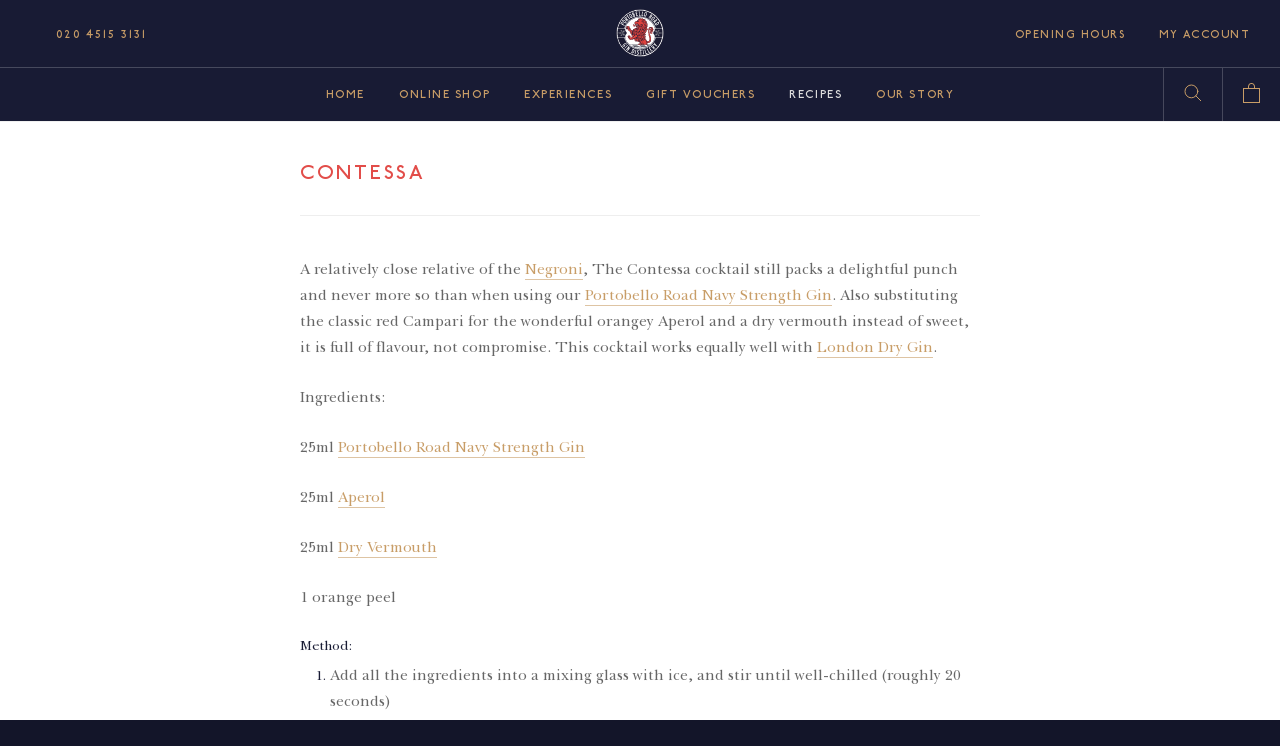

--- FILE ---
content_type: text/css
request_url: https://portobelloroaddistillery.com/cdn/shop/t/12/assets/utility.css?v=32759970511595065551751028156
body_size: 1558
content:
.page-height-80{height:80vh}@media all and (min-width:480px){.height-300{height:300px}}.neg-margin-bottom{margin-bottom:-35px}.max-width-300{max-width:300px}.white-text,.white-text .Heading,.white-text p{color:#fff}.cream{background:#f4f0ef}.grey-text{color:#5b5159}.lightgrey{background:#181b34}.lightgrey-text{color:#948992}.gold{background:#b5a780}.gold-text{color:#b5a780}.navy{background:#181b34}.darkblue{background:#002}.border-bottom{border-bottom:1px solid rgba(0,0,0,.1)}@media all and (min-width:1024px){.border-bottom-md{border-bottom:1px solid rgba(0,0,0,.1)}.border-top-md{border-top:1px solid rgba(0,0,0,.1)}}.border-top{border-top:1px solid rgba(0,0,0,.1)}.white-text .border-bottom{border-bottom:1px solid rgba(255,255,255,.1)}.dark-text{color:#1c1b1b}.gradient{background:-moz-linear-gradient(top,rgba(0,0,0,0) 0%,rgba(0,0,0,0) 43%,rgba(0,0,0,.5) 100%);background:-webkit-linear-gradient(top,rgba(0,0,0,0) 0%,rgba(0,0,0,0) 43%,rgba(0,0,0,.5) 100%);background:linear-gradient(to bottom,#0000 0% 43%,#00000080);filter:progid:DXImageTransform.Microsoft.gradient(startColorstr="#00000000",endColorstr="#80000000",GradientType=0)}img{width:100%}.wrapper{max-width:1380px;margin:0 auto;padding:0 30px}@media all and (min-width:768px){.wrapper{padding:0 50px}}@media all and (min-width:1100px){.wrapper{padding:0 80px}}.flex{box-sizing:border-box;display:-ms-flexbox;display:-webkit-box;display:flex;-ms-flex:0 1 auto;-webkit-box-flex:0;flex:0 1 auto;-ms-flex-direction:row;-webkit-box-orient:horizontal;-webkit-box-direction:normal;flex-direction:row;-ms-flex-wrap:wrap;flex-wrap:wrap;position:relative}.flex>.col{-webkit-box-flex:1;-ms-flex-positive:1;flex-grow:1;-ms-flex-preferred-size:0;flex-basis:0;max-width:100%;padding-left:.9375rem;padding-right:.9375rem}.zindex{z-index:1}.bottom{bottom:0;top:unset!important}.left{left:0}.flex-1{flex:1!important}.fillheight{height:100%}.right{text-align:right}.left{text-align:left}.center{text-align:center}.fitcontent{height:fit-content}.fullheight{height:100%}@media all and (min-width:768px){.fullheight-sm{height:100%}}.fullwidth{width:100%}.fillheight{flex:1!important}.fillheightwrap{height:100%;min-height:100%;display:flex;flex-direction:column!important}.winheight{height:100vh;min-height:50vw}.thirdheight{height:30vh}.quarterheight{height:18vh}@media all and (max-width:1024px){.winheight{height:calc(100vh - 40px)}}.inline{display:inline-block;margin:0 auto}.block{display:block!important}.absolute{position:absolute!important;top:0;left:0}.absolute.fill{height:100%;width:100%}.right{right:0;left:unset}.fixed{position:fixed}.fixedtop{position:fixed!important;top:0}.relative{position:relative}.block{display:block}.overflow{overflow:hidden}.scroll{overflow:scroll;overflow-y:scroll;-webkit-overflow-scrolling:touch}.inlineblock{display:inline-block}.text-left{text-align:left!important}.pointer-events-none{pointer-events:none}@media all and (min-width:768px){.screenheight{height:calc(100vh - 114px)}}@media all and (min-width:1200px) and (min-height:700px)_{.screenheight{height:calc(100vh - 175px)}}.nomarginbottom{margin-bottom:0!important}.nomargintop{margin-top:0!important}.sp-5,.sp-10,.sp-15,.sp-20,.sp-25,.sp-30,.sp-40,.sp-50,.sp-60,.sp-70,.sp-80,.sp-90,.sp-100 .sp-110,.sp-120{width:100%;clear:both;display:block}.sp-5{min-height:5px}.sp-10{min-height:10px}.sp-15{min-height:15px}.sp-20{min-height:20px}.sp-25{min-height:25px}.sp-30{min-height:30px}.sp-40{min-height:40px}.sp-50{min-height:50px}.sp-60{min-height:60px}.sp-70{min-height:70px}.sp-80{min-height:80px}.sp-90{min-height:90px}.sp-100{min-height:100px}.sp-110{min-height:110px}.sp-120{min-height:120px}.wd-5{width:5px;display:inline-block}.wd-10{width:10px;display:inline-block}.wd-20{width:20px;display:inline-block}.wd-30{width:30px;display:inline-block}.wd-40{width:40px;display:inline-block}.wd-50{width:50px;display:inline-block}.wd-60{width:60px;display:inline-block}.wd-70{width:70px;display:inline-block}.wd-80{width:80px;display:inline-block}.wd-200{width:200px;display:inline-block}.row,.flex{box-sizing:border-box;display:-ms-flexbox;display:-webkit-box;display:flex;-ms-flex:0 1 auto;-webkit-box-flex:0;flex:0 1 auto;-ms-flex-direction:row;-webkit-box-orient:horizontal;-webkit-box-direction:normal;flex-direction:row;-ms-flex-wrap:wrap;flex-wrap:wrap;position:relative;width:100%}.row.column{flex-direction:column}.flexfill{flex:1}.row.reverse{-ms-flex-direction:row-reverse;-webkit-box-orient:horizontal;-webkit-box-direction:reverse;flex-direction:row-reverse}.col.reverse{-ms-flex-direction:column-reverse;-webkit-box-orient:vertical;-webkit-box-direction:reverse;flex-direction:column-reverse}.show-sm,.show-md,.show-lg{display:none}.col-xs,.col-xs-1,.col-xs-2,.col-xs-3,.col-xs-4,.col-xs-5,.col-xs-6,.col-xs-7,.col-xs-8,.col-xs-9,.col-xs-10,.col-xs-11,.col-xs-12{box-sizing:border-box;-ms-flex:0 0 auto;-webkit-box-flex:0;flex:0 0 auto}.noflex{display:block}.col-xs{-webkit-flex-grow:1;-ms-flex-positive:1;-webkit-box-flex:1;flex-grow:1;-ms-flex-preferred-size:0;flex-basis:0;max-width:100%}.col-xs-1{-ms-flex-preferred-size:8.333%;flex-basis:8.333%;max-width:8.333%}.col-xs-2{-ms-flex-preferred-size:16.667%;flex-basis:16.667%;max-width:16.667%}.col-xs-3{-ms-flex-preferred-size:25%;flex-basis:25%;max-width:25%}.col-xs-4{-ms-flex-preferred-size:33.333%;flex-basis:33.333%;max-width:33.333%}.col-xs-5{-ms-flex-preferred-size:41.667%;flex-basis:41.667%;max-width:41.667%}.col-xs-6{-ms-flex-preferred-size:50%;flex-basis:50%;max-width:50%}.col-xs-7{-ms-flex-preferred-size:58.333%;flex-basis:58.333%;max-width:58.333%}.col-xs-8{-ms-flex-preferred-size:66.667%;flex-basis:66.667%;max-width:66.667%}.col-xs-9{-ms-flex-preferred-size:75%;flex-basis:75%;max-width:75%}.col-xs-10{-ms-flex-preferred-size:83.333%;flex-basis:83.333%;max-width:83.333%}.col-xs-11{-ms-flex-preferred-size:91.667%;flex-basis:91.667%;max-width:91.667%}.col-xs-12{-ms-flex-preferred-size:100%;flex-basis:100%;max-width:100%}.col-xs-offset-1{margin-left:8.333%}.col-xs-offset-2{margin-left:16.667%}.col-xs-offset-3{margin-left:25%}.col-xs-offset-4{margin-left:33.333%}.col-xs-offset-5{margin-left:41.667%}.col-xs-offset-6{margin-left:50%}.col-xs-offset-7{margin-left:58.333%}.col-xs-offset-8{margin-left:66.667%}.col-xs-offset-9{margin-left:75%}.col-xs-offset-10{margin-left:83.333%}.col-xs-offset-11{margin-left:91.667%}.col-xs-offset-right-1{margin-right:-8.333%}.col-xs-offset-right-2{margin-right:-16.667%}.col-xs-offset-right-3{margin-right:-25%}.col-xs-offset-right-4{margin-right:-33.333%}.col-xs-offset-right-5{margin-right:-41.667%}.col-xs-offset-right-6{margin-right:-50%}.col-xs-offset-right-7{margin-right:-58.333%}.col-xs-offset-right-8{margin-right:-66.667%}.col-xs-offset-right-9{margin-right:-75%}.col-xs-offset-right-0{margin-right:-83.333%}.col-xs-offset-right-11{margin-right:-91.667%}.start-xs{-ms-flex-pack:start;-webkit-box-pack:start;justify-content:flex-start;text-align:start}.center-xs{-ms-flex-pack:center;-webkit-box-pack:center;justify-content:center;text-align:center}.center-xs>img{display:block;margin:0 auto}.end-xs{-ms-flex-pack:end;-webkit-box-pack:end;justify-content:flex-end;text-align:end}.top-xs{-ms-flex-align:start;-webkit-box-align:start;align-items:flex-start}.middle-xs{-ms-flex-align:center;-webkit-box-align:center;align-items:center}.bottom-xs{-ms-flex-align:end;-webkit-box-align:end;align-items:flex-end}.around-xs{-ms-flex-pack:distribute;justify-content:space-around}.between-xs{-ms-flex-pack:justify;-webkit-box-pack:justify;justify-content:space-between}.first-xs{-ms-flex-order:-1;-webkit-box-ordinal-group:0;order:-1}.last-xs{-ms-flex-order:1;-webkit-box-ordinal-group:2;order:1}.fill-xs{height:100%;flex:1}.pad-top-bottom{padding-left:0!important;padding-right:0!important}.pad-left-right{padding-top:0!important;padding-bottom:0!important}.pad-left{padding-top:0!important;padding-bottom:0!important;padding-right:0!important}.pad-right{padding-top:0!important;padding-bottom:0!important;padding-left:0!important}.no-pad-left{padding-left:0!important}.no-pad-right{padding-right:0!important}.no-pad-top{padding-top:0!important}.no-pad-bottom,.pad-top{padding-bottom:0!important}.pad-xs-0{padding:0}.pad-xs-5{padding:5px}.pad-xs-10{padding:10px}.pad-xs-15{padding:15px}.pad-xs-20{padding:20px}.pad-xs-25{padding:25px}.pad-xs-30{padding:30px}.pad-xs-40{padding:40px}.pad-xs-50{padding:50px}.pad-xs-60{padding:60px}.pad-xs-70{padding:70px}.pad-xs-80{padding:80px}.pad-xs-120{padding:120px}@media only screen and (min-width: 768px){.container{width:46rem}.col-sm,.col-sm-1,.col-sm-2,.col-sm-3,.col-sm-4,.col-sm-5,.col-sm-6,.col-sm-7,.col-sm-8,.col-sm-9,.col-sm-10,.col-sm-11,.col-sm-12{box-sizing:border-box;-ms-flex:0 0 auto;-webkit-box-flex:0;flex:0 0 auto}.col-sm{-webkit-flex-grow:1;-ms-flex-positive:1;-webkit-box-flex:1;flex-grow:1;-ms-flex-preferred-size:0;flex-basis:0;max-width:100%}.col-sm-1{-ms-flex-preferred-size:8.333%;flex-basis:8.333%;max-width:8.333%}.col-sm-2{-ms-flex-preferred-size:16.667%;flex-basis:16.667%;max-width:16.667%}.col-sm-3{-ms-flex-preferred-size:25%;flex-basis:25%;max-width:25%}.col-sm-4{-ms-flex-preferred-size:33.333%;flex-basis:33.333%;max-width:33.333%}.col-sm-5{-ms-flex-preferred-size:41.667%;flex-basis:41.667%;max-width:41.667%}.col-sm-6{-ms-flex-preferred-size:50%;flex-basis:50%;max-width:50%}.col-sm-7{-ms-flex-preferred-size:58.333%;flex-basis:58.333%;max-width:58.333%}.col-sm-8{-ms-flex-preferred-size:66.667%;flex-basis:66.667%;max-width:66.667%}.col-sm-9{-ms-flex-preferred-size:75%;flex-basis:75%;max-width:75%}.col-sm-10{-ms-flex-preferred-size:83.333%;flex-basis:83.333%;max-width:83.333%}.col-sm-11{-ms-flex-preferred-size:91.667%;flex-basis:91.667%;max-width:91.667%}.col-sm-12{-ms-flex-preferred-size:100%;flex-basis:100%;max-width:100%}.col-sm-offset-0{margin-left:0%}.col-sm-offset-1{margin-left:8.333%}.col-sm-offset-2{margin-left:16.667%}.col-sm-offset-3{margin-left:25%}.col-sm-offset-4{margin-left:33.333%}.col-sm-offset-5{margin-left:41.667%}.col-sm-offset-6{margin-left:50%}.col-sm-offset-7{margin-left:58.333%}.col-sm-offset-8{margin-left:66.667%}.col-sm-offset-9{margin-left:75%}.col-sm-offset-10{margin-left:83.333%}.col-sm-offset-11{margin-left:91.667%}.start-sm{-ms-flex-pack:start;-webkit-box-pack:start;justify-content:flex-start;text-align:start}.center-sm{-ms-flex-pack:center;-webkit-box-pack:center;justify-content:center;text-align:center}.end-sm{-ms-flex-pack:end;-webkit-box-pack:end;justify-content:flex-end;text-align:right}.top-sm{-ms-flex-align:start;-webkit-box-align:start;align-items:flex-start}.middle-sm{-ms-flex-align:center;-webkit-box-align:center;align-items:center}.bottom-sm{-ms-flex-align:end;-webkit-box-align:end;align-items:flex-end}.around-sm{-ms-flex-pack:distribute;justify-content:space-around}.between-sm{-ms-flex-pack:justify;-webkit-box-pack:justify;justify-content:space-between}.first-sm{-ms-flex-order:-1;-webkit-box-ordinal-group:0;order:-1}.last-sm{-ms-flex-order:1;-webkit-box-ordinal-group:2;order:1}.show-sm{display:block}.hide-sm{display:none}.fill-sm{height:100%}.pad-sm-0{padding:0}.pad-sm-5{padding:5px}.pad-sm-10{padding:10px}.pad-sm-15{padding:15px}.pad-sm-20{padding:20px}.pad-sm-25{padding:25px}.pad-sm-30{padding:30px}.pad-sm-40{padding:40px}.pad-sm-50{padding:50px}.pad-sm-60{padding:60px}.pad-sm-70{padding:70px}.pad-sm-80{padding:80px}.pad-sm-120{padding:120px}.lr-40-sm{padding-left:40px!important;padding-right:40px!important}.center-sm .button{margin:0 auto}.pad-top-sm{padding-bottom:0!important}}@media only screen and (min-width: 1024px){.container{width:61rem}.col-md,.col-md-1,.col-md-2,.col-md-3,.col-md-4,.col-md-5,.col-md-6,.col-md-7,.col-md-8,.col-md-9,.col-md-10,.col-md-11,.col-md-12{box-sizing:border-box;-ms-flex:0 0 auto;-webkit-box-flex:0;flex:0 0 auto}.col-md{-webkit-flex-grow:1;-ms-flex-positive:1;-webkit-box-flex:1;flex-grow:1;-ms-flex-preferred-size:0;flex-basis:0;max-width:100%}.col-md-1{-ms-flex-preferred-size:8.333%;flex-basis:8.333%;max-width:8.333%}.col-md-2{-ms-flex-preferred-size:16.667%;flex-basis:16.667%;max-width:16.667%}.col-md-3{-ms-flex-preferred-size:25%;flex-basis:25%;max-width:25%}.col-md-4{-ms-flex-preferred-size:33.333%;flex-basis:33.333%;max-width:33.333%}.col-md-5{-ms-flex-preferred-size:41.667%;flex-basis:41.667%;max-width:41.667%}.col-md-6{-ms-flex-preferred-size:50%;flex-basis:50%;max-width:50%}.col-md-7{-ms-flex-preferred-size:58.333%;flex-basis:58.333%;max-width:58.333%}.col-md-8{-ms-flex-preferred-size:66.667%;flex-basis:66.667%;max-width:66.667%}.col-md-9{-ms-flex-preferred-size:75%;flex-basis:75%;max-width:75%}.col-md-10{-ms-flex-preferred-size:83.333%;flex-basis:83.333%;max-width:83.333%}.col-md-11{-ms-flex-preferred-size:91.667%;flex-basis:91.667%;max-width:91.667%}.col-md-12{-ms-flex-preferred-size:100%;flex-basis:100%;max-width:100%}.col-md-offset-0{margin-left:0}.col-md-offset-1{margin-left:8.333%}.col-md-offset-2{margin-left:16.667%}.col-md-offset-3{margin-left:25%}.col-md-offset-4{margin-left:33.333%}.col-md-offset-5{margin-left:41.667%}.col-md-offset-6{margin-left:50%}.col-md-offset-7{margin-left:58.333%}.col-md-offset-8{margin-left:66.667%}.col-md-offset-9{margin-left:75%}.col-md-offset-10{margin-left:83.333%}.col-md-offset-11{margin-left:91.667%}.start-md{-ms-flex-pack:start;-webkit-box-pack:start;justify-content:flex-start;text-align:start;text-align:left}.center-md{-ms-flex-pack:center;-webkit-box-pack:center;justify-content:center;text-align:center}.end-md{-ms-flex-pack:end;-webkit-box-pack:end;justify-content:flex-end;text-align:end}.right-md{text-align:right}.top-md{-ms-flex-align:start;-webkit-box-align:start;align-items:flex-start}.middle-md{-ms-flex-align:center;-webkit-box-align:center;align-items:center}.bottom-md{-ms-flex-align:end;-webkit-box-align:end;align-items:flex-end}.around-md{-ms-flex-pack:distribute;justify-content:space-around}.between-md{-ms-flex-pack:justify;-webkit-box-pack:justify;justify-content:space-between}.first-md{-ms-flex-order:-1;-webkit-box-ordinal-group:0;order:-1}.last-md{-ms-flex-order:1;-webkit-box-ordinal-group:2;order:1}.column-md{flex-direction:column}.show-md{display:block}.hide-md{display:none}.fill-md{height:100%}.pad-md-0{padding:0}.pad-md-15{padding:15px}.pad-md-20{padding:20px}.pad-md-25{padding:25px}.pad-md-30{padding:30px}.pad-md-40{padding:40px}.pad-md-50{padding:50px}.pad-md-60{padding:60px}.pad-md-70{padding:70px}.pad-md-80{padding:80px}.pad-md-120{padding:120px}.no-pad-right-md{padding-right:0!important}.no-pad-left-md{padding-left:0!important}.transform-down-md{transform:translateY(100px)}}@media only screen and (min-width: 1400px){.container{width:71rem}.col-lg,.col-lg-1,.col-lg-2,.col-lg-3,.col-lg-4,.col-lg-5,.col-lg-6,.col-lg-7,.col-lg-8,.col-lg-9,.col-lg-10,.col-lg-11,.col-lg-12,.col-lg-5th,.col-lg-9th{box-sizing:border-box;-ms-flex:0 0 auto;-webkit-box-flex:0;flex:0 0 auto}.col-lg{-webkit-flex-grow:1;-ms-flex-positive:1;-webkit-box-flex:1;flex-grow:1;-ms-flex-preferred-size:0;flex-basis:0;max-width:100%}.col-lg-1{-ms-flex-preferred-size:8.333%;flex-basis:8.333%;max-width:8.333%}.col-lg-2{-ms-flex-preferred-size:16.667%;flex-basis:16.667%;max-width:16.667%}.col-lg-3{-ms-flex-preferred-size:25%;flex-basis:25%;max-width:25%}.col-lg-4{-ms-flex-preferred-size:33.333%;flex-basis:33.333%;max-width:33.333%}.col-lg-5{-ms-flex-preferred-size:41.667%;flex-basis:41.667%;max-width:41.667%}.col-lg-6{-ms-flex-preferred-size:50%;flex-basis:50%;max-width:50%}.col-lg-7{-ms-flex-preferred-size:58.333%;flex-basis:58.333%;max-width:58.333%}.col-lg-8{-ms-flex-preferred-size:66.667%;flex-basis:66.667%;max-width:66.667%}.col-lg-9{-ms-flex-preferred-size:75%;flex-basis:75%;max-width:75%}.col-lg-10{-ms-flex-preferred-size:83.333%;flex-basis:83.333%;max-width:83.333%}.col-lg-11{-ms-flex-preferred-size:91.667%;flex-basis:91.667%;max-width:91.667%}.col-lg-12{-ms-flex-preferred-size:100%;flex-basis:100%;max-width:100%}.col-lg-5th{-ms-flex-preferred-size:20%;flex-basis:20%;max-width:20%}.col-lg-9th{-ms-flex-preferred-size:11.1%;flex-basis:11.1%;max-width:11.1%}.col-lg-offset-0{margin-left:0%}.col-lg-offset-1{margin-left:8.333%}.col-lg-offset-2{margin-left:16.667%}.col-lg-offset-3{margin-left:25%}.col-lg-offset-4{margin-left:33.333%}.col-lg-offset-5{margin-left:41.667%}.col-lg-offset-6{margin-left:50%}.col-lg-offset-7{margin-left:58.333%}.col-lg-offset-8{margin-left:66.667%}.col-lg-offset-9{margin-left:75%}.col-lg-offset-10{margin-left:83.333%}.col-lg-offset-11{margin-left:91.667%}.start-lg{-ms-flex-pack:start;-webkit-box-pack:start;justify-content:flex-start;text-align:start;text-align:left}.center-lg{-ms-flex-pack:center;-webkit-box-pack:center;justify-content:center;text-align:center}.end-lg{-ms-flex-pack:end;-webkit-box-pack:end;justify-content:flex-end;text-align:end}.top-lg{-ms-flex-align:start;-webkit-box-align:start;align-items:flex-start}.middle-lg{-ms-flex-align:center;-webkit-box-align:center;align-items:center}.bottom-lg{-ms-flex-align:end;-webkit-box-align:end;align-items:flex-end}.around-lg{-ms-flex-pack:distribute;justify-content:space-around}.between-lg{-ms-flex-pack:justify;-webkit-box-pack:justify;justify-content:space-between}.first-lg{-ms-flex-order:-1;-webkit-box-ordinal-group:0;order:-1}.last-lg{-ms-flex-order:1;-webkit-box-ordinal-group:2;order:1}.show-lg{display:block}.hide-lg{display:none}.fill-lg{height:100%}.pad-lg-0{padding:0}.pad-lg-15{padding:15px}.pad-lg-20{padding:20px}.pad-lg-25{padding:25px}.pad-lg-30{padding:30px}.pad-lg-40{padding:40px}.pad-lg-50{padding:50px}.pad-lg-60{padding:60px}.pad-lg-70{padding:70px}.pad-lg-80{padding:80px}.pad-lg-100{padding:100px}.pad-lg-120{padding:120px}}@media only screen and (min-width: 1600px){.pad-xl-0{padding:0}.pad-xl-15{padding:15px}.pad-xl-20{padding:20px}.pad-xl-25{padding:25px}.pad-xl-30{padding:30px}.pad-xl-40{padding:40px}.pad-xl-60{padding:60px}.pad-xl-80{padding:80px}}
/*# sourceMappingURL=/cdn/shop/t/12/assets/utility.css.map?v=32759970511595065551751028156 */


--- FILE ---
content_type: text/css
request_url: https://portobelloroaddistillery.com/cdn/shop/t/12/assets/custom.css?v=169460052099956846271751030775
body_size: 8749
content:
@font-face{font-family:Railway;src:url(Railway.eot);src:url(Railway.eot) format("embedded-opentype"),url(Railway.woff2) format("woff2"),url(Railway.woff) format("woff"),url(Railway.ttf) format("truetype"),url(Railway.svg#Railway) format("svg");font-weight:400;font-display:swap}@font-face{font-family:ITC New Baskerville;src:url(NewBaskervilleITCbyBTRoman.woff2) format("woff2"),url(NewBaskervilleITCbyBTRoman.woff) format("woff");font-weight:400;font-display:swap}.js .PageTransition{display:none}.bndlr-product-image{margin-top:5px!important;margin-bottom:10px!important}.Cart__ShippingNotice p{margin-bottom:3px}.Cart__ShippingNotice{background:#fff;padding-bottom:12px}.bndlr-products-container{padding:10px 0 40px!important;margin-bottom:0!important}.bndlr-total-price{display:inline-block;background:red;padding:7px 15px;color:#fff;font-size:13px;border-radius:3px;letter-spacing:.15em}.PageOverlay{cursor:pointer}@media all and (min-width: 1024px){.bndlr-add-to-cart{margin-top:20px!important}.bndlr-total-price{position:absolute;bottom:calc(100% - 190px);left:50%;transform:translate(-50%)}}body{background:#131529}.PageContainer,.ArticleToolbar{max-width:1650px}.PageContainer{margin:0 auto;background:#fff}.template-index .PageContainer{background:#f6f6f6}.bndlr-cross-out{color:red}.hide{opacity:0px;height:0px;width:0px;margin:0!important;overflow:hidden}.NewsletterPopup .Form__Input{color:#333}.sticky{position:sticky;top:0}.Drawer__Footer .wh-original-price{color:#fff;font-weight:400}.card-info{background:#233250;position:absolute;bottom:0;left:0;width:auto;min-width:70%;padding:22px 25px 20px;box-shadow:0 0 80px #0000000f}@media all and (min-width: 768px){.card-info{padding:32px 40px 30px}}html{padding-bottom:0!important}.CollectionItem__Link:hover:before{background:#222!important}.AspectRatio--square>img,.AspectRatio--short>img,.AspectRatio--tall>img{object-fit:cover}.ProductItem__Label{display:block;margin:5px 3px;border-radius:2px;padding:5px 11px 3px 14px;background:#fff;max-width:-webkit-fit-content;max-width:-moz-fit-content;max-width:fit-content}@media screen and (min-width: 1008px){.ProductList--carousel .flickity-prev-next-button.previous{left:30px}.ProductList--carousel .flickity-prev-next-button.next{right:30px}}.Heading,.Button,.shopify-payment-button__button--unbranded,#shopify-product-reviews .spr-summary-actions-newreview,#shopify-product-reviews .spr-button-primary:not(input),#shopify-product-reviews input.spr-button-primary,#shopify-product-reviews .spr-pagination-prev>a,#shopify-product-reviews .spr-pagination-next>a,.Form__Label,#shopify-product-reviews .spr-form-label,.Select--transparent select,.FeaturedMap__Store,.shopify-challenge__container .shopify-challenge__button,.Pagination,.Rte h1,.Rte h2,.Rte h3,.Rte h4,.Rte h5,.Rte h6,.Table th,.Rte table th,#shopify-product-reviews .spr-review-header-title,.Timeline__Nav,.Link,.Testimonial p,h5{font-family:Railway,Montserrat,sans-serif}.Slideshow--fullscreen{height:80vh}p.small{font-size:15px}.experience-steps p.small{line-height:1.75}#infiniteoptions-container{height:0px;opacity:0;pointer-events:none;overflow:hidden}.ingredients{padding-top:20px!important;margin-bottom:25px}#not-found{border:2px solid orchid}.ingredients h5{margin-bottom:0;font-size:12px}.CartItem__Property{display:none}.CartItem__Property:first-child,.CartItem__Property:nth-child(2){display:block}.CartItem__ImageWrapper,.CartItem__Info{display:table-cell;vertical-align:top}.CartItem__Actions .Link--underline{font-size:11px}.CartItem__Actions .Link--underline:before{display:none}.ingredients p{font-size:15px;margin-bottom:0;color:#555}.z-index{z-index:1}input[type=submit].btn{background-image:url(icon-search.svg);background-size:30px;background-position:center center;background-color:#fff;height:40px;width:40px;background-color:#a69264;height:47px;color:#fff;width:60px;display:inline-block;float:right;font-family:Railway,Montserrat,sans-serif;text-transform:uppercase;letter-spacing:.1em}input.form-control{padding:14px;font-family:Railway,Montserrat,sans-serif;text-transform:uppercase;width:calc(100% - 60px);display:inline-block;border:1px solid #ddd;border-right-width:0px;letter-spacing:.1em}#ingredients-name{text-align:center}#ingredients-name{padding:0 0 16px}#ingredients-details h5{margin-bottom:5px}#ingredients-details p{border-top:1px solid #eee;margin-bottom:1px;line-height:2;padding:4px 0 2px}.ingredients p span{float:right}#not-found h5{font-size:12px;line-height:2;padding:10px 0 21px;border-bottom:1px solid #eee;display:block;margin-bottom:20px}#not-found p a{text-decoration:underline}hr{border-bottom:0px;opacity:.3;margin:20px 0}h5{font-size:11px;letter-spacing:.135em;text-transform:uppercase;line-height:2.6}h2:not(.Heading),h1,h3,h4{font-family:Railway,Montserrat,sans-serif;text-transform:none;letter-spacing:.01em;line-height:1.2}.Button.rounded{padding:11px 25px;border-radius:3px}.white{background:#fff}h3:last-child{margin-bottom:4px}h2:not(.Heading),h1{font-size:25px}p:not(.ooo-instagram-media__caption){color:#777;font-size:15px;line-height:1.8}h3,h4{font-size:22px}@media all and (max-width: 660px){.menu-pdf h3{font-size:18px;margin-bottom:0}}@media all and (min-width: 768px){h2:not(.Heading),h1{font-size:30px}p{font-size:17px}h3{font-size:30px}h4{font-size:24px}h5{font-size:13px}}h2+p{margin-bottom:20px}h1{margin-bottom:25px!important}.Blog .Grid__Cell .AspectRatio{--aspect-ratio: 1.3 !important}@media all and (min-width: 1024px){h1{font-size:41px;margin-bottom:40px!important}h1.ProductMeta__Title{font-size:20px}}@media all and (min-width: 1200px){h1{font-size:44px}h2:not(.Heading),h1{font-size:35px}}p.ProductItem__Vendor.Heading{font-size:16px}@media all and (max-width: 680px){p.ProductItem__Vendor.Heading{font-size:14px!important}.RoundButton--medium{transform:scale(.8)}}@media all and (max-width: 767px){h2:not(.Heading),h1{margin-bottom:30px}.gradient h1{margin-bottom:45px!important}}.Product__Gallery--stack .Product__Slideshow img,.ProductItem__ImageWrapper img{border-radius:4px}.Rte.large p{font-size:17px;color:#7e8084}.white-text .Rte.large p{color:#fff}.Heading,.Testimonial p{letter-spacing:.135em}.Header{box-shadow:0 1px #0000000f}.Rte p{font-size:15px;color:#666;line-height:1.75}.Article__Meta{margin-bottom:13px}.EmptyState .u-h5{font-size:30px;line-height:1;margin-bottom:20px}.DropdownMenu .Link,.Footer__Inner .Link,.Testimonial p,.Link--underline{letter-spacing:.135em;text-transform:uppercase;font-size:12px}.DropdownMenu .Link,.Footer__Inner .Link,.AnnouncementBar__Content{font-size:11.5px;line-height:1.7}.SidebarMenu .Collapsible,.SidebarMenu .Linklist{border-color:#ffffff20}.Link--underline{font-size:13px;color:#a99564;font-weight:400}.Link--underline:before{width:50px;margin-right:20px;height:1px;background:#a99564;left:0;display:inline-block;bottom:2px;position:relative;transition:all .2s ease-in-out}.Link--underline:hover:before{width:55px;transform:scale(1);transition:all .2s ease-in-out}.Testimonial__Content{max-width:860px}.Testimonial p{font-size:24px;letter-spacing:.1em;line-height:1.5;color:#fff}.Testimonial p strong,.Testimonial p:first-child{font-weight:400;font-size:12px;margin-bottom:40px}.Testimonial p strong{letter-spacing:.2em}.TestimonialList .flickity-prev-next-button{top:50%}.TestimonialList{max-width:1400px;margin:0 auto}@media all and (min-width: 641px){.TestimonialList .flickity-page-dots{display:none}.TestimonialList{padding:0 70px}.Testimonial p{font-size:28px}}.Button.Button--Special,.Testimonial a{display:inline-block;position:relative;padding:10px 15px;letter-spacing:.16em;min-width:80px;margin:0 20px 0 0;text-decoration:none;font-size:10px}@media all and (min-width: 700px){.Button.Button--Special,.Testimonial a{display:inline-block;position:relative;padding:12px 25px 10px;letter-spacing:.16em;min-width:150px;margin:0 20px 0 0;text-decoration:none;font-size:12px}.Button.Button--Special.Button-Large{padding:18px 35px 17px;font-size:14px;margin:0 15px}}.Button.Button--Special:first-child{margin-left:0}.Button.Button--Special:last-child{margin-right:0}.Button.Button--Special:before,.Button.Button--Special:after,.Testimonial a:before,.Testimonial a:after{border:1px solid #a99564;width:100%;position:absolute;height:100%;content:"";left:0;top:0}.Button.Button--Special:before,.Testimonial a:before{width:calc(100% - 6px);left:3px}.Button.Button--Special:after,.Testimonial a:after{height:calc(100% - 6px);top:3px}.Footer__Social .Link{font-size:18px}.DropdownMenu{border:none}.DropdownMenu:before{height:1px;background:#aa9664;bottom:calc(100% - 1px)}.Header__LinkSpacer:after{border-bottom-width:1px;border-bottom-color:#aa9664;display:none!important}#section-header .HorizontalList__Item.is-active .Heading,#section-header .HorizontalList__Item .Heading:hover{color:#ddd}.Header__LinkSpacer:after{bottom:0}.additional .h7{font-size:11px;color:#c89d67!important;margin:0 13px}.additional .h7:hover{color:#000}.additional .h7:first-child{margin-left:0}.additional .h7:last-child{margin-right:0}.Header__Wrapper .u-h6,.Header__Wrapper .Rte h6{font-size:11.5px}.Header__LogoLink img{opacity:0}.Header__LogoLink{background:url(logo-01.svg) no-repeat center center;background-size:100%;transform:scale(1.6);transform-origin:center center}.Article__Wrapper{padding:34px 24px 0}.Article__Wrapper{background:#fff;padding-bottom:50px}.ShareButtons__Item{background:#fff}.ArticleToolbar{opacity:1;transition:opacity .4s ease-in-out,transform .3s ease-out}.u-h6,.Rte h6{color:#9e939c}.Footer .u-h6,.Footer .Rte h6{font-size:11.5px}.FeaturedMap{max-width:1230px}.SectionHeader__Description{max-width:480px}.Header__Logo{margin-bottom:0!important}@media screen and (min-width: 641px){.FeaturedMap__Info{min-width:420px}.u-h8{font-size:11px}.Article__ImageWrapper{max-width:1240px;margin:0 auto}.Article__Wrapper{padding:40px 50px 50px}.u-h6,.Rte h6{font-size:13px}.Search__Inner{padding:28px 32px}.Article__Footer{margin-top:55px}.Article__Header{margin-bottom:30px}.Header__Icon+.Header__Icon{margin-left:25px}}@media screen and (min-width: 1240px){.Header--center .Header__FlexItem{margin-bottom:55px}.Header--center .Header__MainNav{padding-bottom:16px;z-index:1}.Header--center .Header__MainNav{width:calc(100% - 240px);left:120px}.Header__Icon+.Header__Icon{margin-left:0}.search-cart{overflow:hidden;position:absolute;width:100%;border-top:1px solid rgba(255,255,255,.2);left:0;bottom:0;height:54px;display:flex;justify-content:flex-end}.search-cart a:first-child{border-left:1px solid rgba(255,255,255,.2);padding:15px 20px}.search-cart a:last-child{border-left:1px solid rgba(255,255,255,.2);padding:15px 20px}.Header:not(.Header--sidebar) .Header__Wrapper{padding:18px 30px}}@media screen and (max-width: 640px){.search-cart{margin-top:-8px}.Header__LogoLink{transform:scale(1)}#shopify-section-header .Header__Wrapper{padding:5px 18px}}@media screen and (max-width: 640px){.Header__LogoImage{padding:3px}.Search__Input{font-size:13px;padding:4px}}@media screen and (min-width: 1240px){.HorizontalList--spacingExtraLoose .HorizontalList__Item{margin-right:17px;margin-left:17px}}.account_icon{margin-left:20px;transform:translateY(-3px)}.account_icon .Header__Icon .Icon--account{width:18px;height:18px}@media screen and (max-width: 374px){.Header__LogoImage{max-width:140px!important}.Header__Icon+.Header__Icon{margin-left:10px}.account_icon{margin-left:12px}}@media screen and (min-width: 768px){.account_icon{margin-left:25px}}.carousel-cell{width:100%}.ooo-instagram-feed__list{padding:0!important}.ooo-instagram{padding:30px 0 0!important;background:#fff}.ooo-instagram-media__overlay{-ms-flex-align:end;-webkit-box-align:end;align-items:flex-end;flex-direction:row!important;padding:25px!important;background:linear-gradient(0deg,#131529,#13152900 60%)!important;opacity:0}.ooo-instagram-media__caption{font-family:Railway,Montserrat,sans-serif;font-weight:500;font-style:normal;color:#bbaf78;transition:color .2s ease-in-out;letter-spacing:.2em;text-transform:uppercase;letter-spacing:.135em;font-size:12px}.grid{display:flex;flex-flow:wrap;width:100%}@media all and (min-width: 769px){.grid{height:570px;flex-flow:column wrap}}.grid-item{width:50%;box-sizing:border-box;counter-increment:item-counter}.grid-item.grid-xs-12{width:100%}@media all and (min-width: 768px){.grid-item,.grid-sizer{width:25%}.grid-item.grid-sm-6{width:50%}.grid-item.grid-sm-3{width:25%}.grid-item.grid-sm-12{width:100%}}@media all and (min-width: 1200px){.grid-item.grid-md-3{width:25%}.grid-item.grid-md-6{width:50%}}@media all and (min-width: 1240px){#shopify-section-header{height:121px}}.shadow-bottom{box-shadow:0 1px #0000001a}.title{max-width:380px;padding:15px 20px;line-height:1.5;font-size:13px;color:#666!important}.title .Button.underline{font-size:11px;margin-top:1px}.title .u-h6{color:#666}.experiences-carousel .flickity-viewport{overflow:visible}.experiences-carousel .Carousel__Cell{width:100%}.experiences-carousel .Carousel__Cell .AspectRatio{background:#000;padding-top:66%;height:0px;max-width:none!important}.experiences-carousel .Carousel__Cell .AspectRatio img{object-fit:cover;width:100%;height:100%}.shopify-policy__container{padding:60px 30px;max-width:900px}.NewsletterPopup__Content{color:#ccc}.NewsletterPopup .Button{color:#fff}.Timeline__ImageWrapper{position:relative}.Timeline__NavWrapper::-webkit-scrollbar,.timeline-navigation::-webkit-scrollbar{display:none}.Timeline__NavItem{padding:27px 20px 22px}@media all and (max-width: 640px){.Timeline__NavItem{padding:27px 20px}.Timeline__ListItem{height:700px}.Timeline__Inner{position:relative;padding:40px 14px}.Timeline__Item{flex-direction:column}.Timeline__ImageWrapper{height:420px}.Timeline__Inner{position:relative;padding:40px 30px;height:600px}}@media screen and (min-width: 641px){.Timeline__ListItem{max-width:1230px;margin:30px auto 0;height:515px}}@media screen and (min-width: 1008px){.Timeline__Inner{padding:50px}}.Timeline__NavWrapper{-ms-overflow-style:none;scrollbar-width:none}.timeline-navigation{border-top:1px solid #eee;border-bottom:1px solid #eee;position:relative}.timeline-navigation:before,.timeline-navigation:after{content:"";position:absolute;top:0;height:100%;width:40px;pointer-events:none;z-index:1}.timeline-navigation:before{left:0;background:linear-gradient(90deg,#fff,#fff0)}.timeline-navigation:after{right:0;background:linear-gradient(90deg,#fff0,#fff)}.Timeline__NavItem:first-child{padding-left:60px}.Timeline__NavItem:last-child{padding-right:60px}.Timeline__NavItem{opacity:.4;font-weight:400;text-transform:uppercase;letter-spacing:.08em;font-size:12px;line-height:1;padding-top:25px}.Timeline__NavItem.is-selected{font-size:16px}.border{border:1px solid red}.Timeline__NavItem:hover,.Timeline__NavItem.is-selected{opacity:1}.Timeline{box-shadow:none!important}.Timeline__Item{background:#fafafa!important}.Timeline__ListItem{text-shadow:none!important;max-width:800px}.Timeline__Item{align-items:center}.Timeline__NavItem.is-selected:after{opacity:0;transform:scale(1)}.before-full-right{position:relative}.before-full-right:before{content:"";background:#181b34;top:0;position:absolute;left:100%;width:2000px;height:100%}.map-arrow-link{height:70px;width:90px;box-shadow:0 0 20px #0000001a;position:absolute;bottom:0;right:0;background:#fff url(icon-arrow-right.svg) no-repeat center center;background-size:30px}.icon{padding-left:30px;position:relative}.icon:before{content:"";width:15px;height:15px;left:0;position:absolute;top:3px;background-size:cover}.icon-map:before{background-image:url(icon-map.svg)}.icon-phone:before{background-image:url(icon-phone.svg)}.icon-email:before{background-image:url(icon-email.svg)}.stars{width:110px;display:inline-block;height:20px;margin-bottom:20px;background-image:url(icon-stars.svg);background-size:cover}.FooterContainer{padding:0 30px}.Footer{padding:18px 0 19px}@media screen and (min-width: 641px){.Footer__Inner+.Footer__Aside{margin-top:0}}@media screen and (min-width: 1024px){.Footer .Linklist__Item{position:relative;display:block;display:inline-block;width:auto;margin:0 15px}}#Search{background:#f7f7f7}.shopify-section--bordered+.shopify-section--bordered{border-top:1px solid #eee}#shopify-section-recently-viewed-products{background:#fff}.CollectionToolbar{background:#fff;box-shadow:0 1px #eee,0 -1px #eee}.CollectionToolbar__Item{border-left:1px solid #eee}@media screen and (min-width: 641px){.CollectionToolbar__Item--layout{border-right:1px solid #eee}}@media screen and (min-width: 1008px){.Popover--positionBottom:before{-webkit-filter:drop-shadow(0 -2px 2px rgba(54,54,54,.1))}.Popover__Value{padding-left:34px;padding-right:40px;text-align:left}.Popover{border-radius:4px;box-shadow:0 -2px 10px #3636361a}.Popover .u-h6{font-size:12px}}.Popover__Value{display:block;padding:10px 20px}@media screen and (min-width: 1008px){.Popover__Value{padding-left:34px;padding-right:40px}}.Image--contrast:after{top:unset;height:50%;bottom:0;background-image:linear-gradient(to top,#04040480,#36363600)}.collection-sub-nav a:hover{color:#333}@media screen and (min-width: 1240px){.collection-sub-nav .HorizontalList--spacingExtraLoose .HorizontalList__Item{margin-right:15px;margin-left:15px}}.collection-sub-nav{margin:0 auto}.card{position:relative}.card .cardcontainer{overflow:hidden;position:relative}.cardimage{position:absolute;top:0;left:0;width:100%;height:100%}.card .cardimage{transform:scale(1);background-position:center center;background-size:cover;transition:transform 5s ease;transform-origin:center}.card:hover .cardimage{transform:scale(1.075);transition:transform 5s ease}.Carousel__Cell,.card,img{background-size:cover;background-repeat:no-repeat;background-position:center center}.carousel .flickity-page-dots{position:absolute;bottom:0;right:0;width:100%;padding:25px 30px}.carousel .flickity-page-dots .dot{margin:0 6px;background:#000;border:none;opacity:.6;cursor:pointer}.carousel.no-buttons .flickity-prev-next-button{display:none!important}.carousel .flickity-page-dots .dot:hover,.carousel .flickity-page-dots .dot.is-selected{opacity:1;background:#fff}@media all and (min-width: 1024px){.carousel .flickity-page-dots{width:auto;padding:30px 28px}}@media all and (min-width: 1024px){.col-md-6.with-margin{max-width:calc(50% - 30px)}}.events .flickity-page-dots{display:none}.carousel.events .flickity-prev-next-button{display:block}.events .flickity-viewport,.menus .flickity-viewport{overflow:visible;width:calc(100% + 40px)}.events .Carousel__Cell,.menu .Carousel__Cell{overflow:visible;padding-right:40px}.card{padding-bottom:60px}@media all and (min-width: 660px){.menus .Carousel__Cell{width:50%}}@media all and (min-width: 1024px){.events .Carousel__Cell{width:50%}.events .flickity-viewport{overflow:visible}}.arrows .flickity-prev-next-button.previous{background-image:url(icon-left.svg);background-size:21px;right:30px}.arrows .flickity-prev-next-button.next{background-image:url(icon-right.svg);background-size:21px}.arrows .flickity-prev-next-button{top:-95px;right:0;width:25px;box-shadow:none;background-position:center center;background-repeat:no-repeat;background-color:transparent;opacity:.6}.arrows .flickity-prev-next-button:hover{opacity:1}.arrows .flickity-prev-next-button *{display:none}@media not all,(hover: hover){.arrows .flickity-prev-next-button:hover{transform:scale(1)}}.flickity-prev-next-button{top:50%;transform-origin:center center}.flickity-prev-next-button.previous{transform:translate(-50%,-50%);left:0}.flickity-prev-next-button.previous:hover{transform:scale(1.075) translate(-50%,-50%)}.flickity-prev-next-button.next{transform:translate(50%,-50%);right:0}.flickity-prev-next-button.next:hover{transform:scale(1.075) translate(50%,-50%)}.CartItem__Property{font-style:normal}.Header__CartDot{top:2px;right:-5px;width:8px;height:8px;background-color:#a69264;box-shadow:none}@media all and (min-width: 1240px){.Header__CartDot{top:16px;right:15px}}@media not all,(hover: hover){.Button:not([disabled]):hover:before,.shopify-payment-button__button--unbranded:not([disabled]):hover:before,#shopify-product-reviews .spr-summary-actions-newreview:not([disabled]):hover:before,#shopify-product-reviews .spr-button-primary:not(input):not([disabled]):hover:before,#shopify-product-reviews input.spr-button-primary:not([disabled]):hover:before,#shopify-product-reviews .spr-pagination-prev>a:not([disabled]):hover:before,#shopify-product-reviews .spr-pagination-next>a:not([disabled]):hover:before{transform-origin:right center;transform:scale(1)}}.collection-sub-nav .HorizontalList__Item a.active,.collection-sub-nav .HorizontalList__Item a:hover{color:#e24d49}@media not all,(hover: hover){.Button--primary:not([disabled]):hover,.shopify-payment-button__button--unbranded:not([disabled]):hover,#shopify-product-reviews .spr-summary-actions-newreview:not([disabled]):hover,#shopify-product-reviews .spr-button-primary:not([disabled]):hover:not(input){color:#fff!important;background-color:transparent}}@media all and (min-width: 768px){.witharrow{border-right:1px solid #eee;width:calc(100% - 80px);position:relative}.witharrow:after{background:url(icon-arrow-right.svg) no-repeat right center;width:40px;background-size:40px;height:40px;position:absolute;left:calc(100% + 40px);top:50%;content:"";margin-top:-20px}}.text-shadow{text-shadow:0px 1px 0px rgb(0 0 0 / 80%)}.navy.with-border:after{opacity:.2}.Collection-Header{width:100%;overflow:hidden;padding:30px;height:40vw;max-height:500px;min-height:300px;position:relative}.Collection-Header:after{position:absolute;top:0;left:0;width:100%;height:100%;background:linear-gradient(0deg,#13152999,#13152900 60%)}.PageOverlay{background:#131529}.recipes .Article__Header>.Article__Meta{display:none}.recipes .Article__Title{border-bottom:1px solid #eee;padding-bottom:30px}@media all and (min-width: 1024px){.recipe-hover .hover-item{transition:transform 2s ease}.recipe-hover:hover .hover-item{transform:scale(1.025);transition:transform .6s ease}}.overflow{overflow:hidden}.block{display:block}.with-border{position:relative}.with-border:after{content:"";width:calc(100% - 10px);height:calc(100% - 10px);border:1px solid #ddd;top:5px;position:absolute;left:5px;pointer-events:none}.beige{background:#f7f7f7}.ginstitute .overlay{background:#434343;opacity:.45;transition:all .6s}.ginstitute .overlay:hover{opacity:0;transition:all .5s}.ginstitute img{max-height:260px}@media all and (min-width: 768px){.ginstitute img{max-height:300px}}@media all and (max-width: 767px){.ginstitute img{width:65%;min-width:300px}}@media all and (min-width: 768px){.sp-30.tablet-12{display:none}.promo-box.tablet-12{position:absolute;bottom:20px;width:calc(50% - 40px)}}@media all and (min-width: 1024px){.sp-30.desktop-8{display:none}.promo-box.desktop-8{position:absolute;bottom:20px;width:calc(50% - 40px)}}.line-behind{position:relative;z-index:1}.line-behind h1{display:inline-block;padding:20px}.line-behind:after{content:"";position:absolute;width:100%;height:2px;background:#a69264;top:50%;left:0;transform:translateY(-5px);z-index:-1}.Button.mini{padding:10px 17px;transform:translateY(50%)}.Button.underline{color:#b5a780;position:relative;padding:3px 0;opacity:1;margin:10px 10px 5px}.Button.underline:after{content:"";position:absolute;bottom:0;left:0;height:1px;width:97%;background:#b5a780}.ProductItem__Label{background:red;color:#fff;max-width:none}.js .Slideshow--fullscreen.max-height-ratio{max-height:75vw;background:#f7f7f7;background:linear-gradient(180deg,#fff 75%,#f7f7f7 75% 100%)}@media all and (min-width: 1024px){.js .Slideshow--fullscreen.max-height-ratio{max-height:72vh}}.js .Slideshow--fullscreen.max-height-ratio>*{max-width:1650px;margin-left:auto;margin-right:auto;position:relative}.max-height-ratio{max-height:calc(60vw + 35px);position:relative}.shopify-challenge__button{width:80%;max-width:300px;margin:20px auto;display:block;float:none}.bottomright{bottom:0;right:0;position:absolute;transform:none!important}button.large{padding:8px 40px;width:100%;border-radius:3px}@media all and (min-width: 768px){button.large{max-width:330px}}.lds-dual-ring{display:inline-block;width:42px;height:42px}.lds-dual-ring:after{content:" ";display:block;width:40px;height:40px;margin:5px 0;border-radius:50%;border:5px solid #a69264;border-color:#a69264 transparent #a69264 transparent;animation:lds-dual-ring 1.2s linear infinite}@keyframes lds-dual-ring{0%{transform:rotate(0)}to{transform:rotate(360deg)}}h2.ginstitue-title{font-size:22px;line-height:1.15;background:url(home_flourish.png) no-repeat 50% 100%;padding-bottom:40px;padding-top:20px;background-size:68px 34px}@media all and (min-width: 768px){h2.ginstitue-title{color:#fff;font-size:26px;background:url(home_flourish.png) no-repeat 50% 100%;padding-bottom:56px;padding-top:28px;background-size:100px 50px}}@media all and (min-width: 1024px){h2.ginstitue-title{color:#fff;font-size:32px}h2.ginstitue-title.main{line-height:42px}}body.template-product .PageContainer{background:#fafbfc}@media all and (min-width: 661px){#exp__booking-embed{height:69px}}button.exp__dd-btn,button.exp__tslots-timeslot-btn,button.exp__quant-btn,button.exp__book-btn,.price-experience{font-size:11.5px!important;font-family:Railway,Montserrat,sans-serif!important;text-transform:uppercase;letter-spacing:.135em}.price-experience{font-size:13px!important;letter-spacing:.05em}button.exp__dd-btn{color:#1c1b1b!important;border-width:0px 0px 0px 0px!important;padding:14px 20px!important}button.exp__dd-btn:after{right:13px!important;border-width:6px 5px 0 5px!important;border-color:#000 transparent!important}.booking-form__wrapper{-webkit-flex-grow:1;-ms-flex-positive:1;-webkit-box-flex:1;flex-grow:1;-ms-flex-preferred-size:0;flex-basis:0;max-width:100%;display:flex;-ms-flex-align:center;-webkit-box-align:center;align-items:center}.booking-form__wrapper>*{width:33%!important;padding-right:10px}button.exp__book-btn{height:47px!important}.exp__dd-timeslots,.exp__dd-quantity{max-width:340px}button.exp__book-btn{background:#e24d49!important}.box-shadow{box-shadow:0 0 50px #00000028}button.exp__dd-btn:disabled{opacity:.5!important}.exp__form-content h1{font-size:24px}.exp__dd-timeslots,.exp__dd-quantity{width:calc(100% - 20px)!important}@media (min-width: 768px){.exp__form-content h1{font-size:30px}.booking-form__wrapper>*{padding-right:20px}}@media (max-width: 660px){.booking-form__wrapper{display:block;margin-bottom:10px!important}.booking-form__wrapper>*{width:100%!important;padding-right:0}.ex-price h4{font-size:12px}}.gold-line{width:1px;height:100%;background:#bdaf88;position:absolute;left:50%;top:0;z-index:-1}.gold-numbers{border-radius:50%;height:36px;width:36px;font-size:17px;background:#bdaf88;font-family:Railway,Montserrat,sans-serif!important;line-height:36px;color:#fff;display:block;margin:0 auto;transform:translate(1px)}.experience-steps .row:last-child .gold-line{height:50px}.experience-steps .row:first-child .gold-line{top:50px;height:calc(100% - 50px)}.sessiontimes h5{font-size:12px}.Form__Input{background:#fff}.experience-count{display:inline-block}@media all and (min-width: 1024px){.experience-count{display:none}}.answer{display:none}.question{position:relative;padding-left:25px;cursor:pointer;padding-right:20px;margin-bottom:10px}.question:before{border-width:7px 5px 0px 5px;border-color:#bdaf88 transparent;width:0px;height:0px;content:"";position:absolute;left:0;top:10px;transform:rotate(-90deg);border-style:solid;transition:.2s ease}.question.active:before{transform:rotate(0);transition:.2s ease}.question h5{font-size:12px}.answer p{margin-bottom:15px;padding-left:25px;padding-right:30px;font-size:15px;line-height:1.5}p a{text-decoration:underline}.answer.bespoke-gin p{margin-bottom:15px;padding-left:0;padding-right:0}.answer.bespoke-gin{overflow:visible;padding-top:20px}.preview_box .logo{max-width:90%;height:60px;margin:auto auto 30px;display:inline-flex;align-items:center;justify-content:center;border-bottom:1px solid #eee}.preview_box .logo img{object-fit:contain;max-width:100%;max-height:100%;margin-bottom:20px}.preview_box h2.pre_title{text-transform:none!important;font-weight:400!important;font-size:23px;font-weight:600!important;text-transform:uppercase!important;letter-spacing:.06em!important;margin-bottom:20px!important}.preview_box #preview_sub_header_text{color:#666;font-size:17px;line-height:1.5;margin-bottom:25px}.preview_box button{padding:10px 35px;margin-bottom:10px;font-family:Railway,Montserrat,sans-serif;font-weight:400;letter-spacing:.07em!important}.preview_box #preview_header_text{letter-spacing:.07em!important}.no-underline{text-decoration:none}.Product__Wrapper .ProductMeta__Vendor{margin-bottom:10px}h1.ProductMeta__Title{margin-bottom:0!important}.gift-vouchers.AspectRatio--tall:before{padding-bottom:100%}@media screen and (max-width: 640px){.gift-vouchers .\31\/2--phone,.gift-vouchers .\32\/4--phone,.gift-vouchers .\36\/12--phone{width:100%}}@media screen and (min-width: 641px){.gift-vouchers .\31\/3--tablet-and-up,.gift-vouchers .\34\/12--tablet-and-up{width:50%}}@media screen and (min-width: 1100px){.gift-vouchers .\31\/3--tablet-and-up,.gift-vouchers .\34\/12--tablet-and-up{width:33.33333%}}@media all and (max-width: 1200px){.wrapper.no-pad-mobile{padding:0!important}}.eatr-reviews-skeleton-component,.eatr-reviews-skeleton-component *{line-height:1.75;font-size:14px}.eatr-review-card-template-bubble-title{font-weight:600;margin-bottom:10px;margin-top:15px;font-size:17px;line-height:1.4}.eatr-review-card-template-bubble-bubble{border-radius:4px}@media all and (min-width: 768px){.eatr-header-title{font-size:30px!important}}.eatr-header-title{color:#fff;text-align:center!important;font-family:Railway,Montserrat,sans-serif;text-transform:none;letter-spacing:.01em;line-height:1.2;font-weight:400!important;margin-top:30px}.eatr-header-component{min-height:130px}.eatr-header-component .eatr-stars-component{width:140px;float:none;margin:25px auto 5px}.eatr-navigation-arrow-icon path{fill:#fff}.eatr-pagination-dots-classic .eatr-pagination-dots-item .eatr-pagination-dot{background:#fff!important;display:none}.eatr-review-card-template-bubble-reviewer{margin-left:0;margin-top:24px!important}.eatr-review-card-template-bubble-tail{left:22px}.eatr-reviewer-info{padding-left:5px}.eatr-reviewer-with-name .eatr-reviewer-caption,.eatr-reviewer-with-recommendation .eatr-reviewer-caption{margin-top:4px;color:#eee!important;opacity:.5;display:none}.eatr-reviewer-name-link{text-decoration:none;font-size:12px;letter-spacing:.135em;text-transform:uppercase;line-height:31px;color:#b5a780!important;font-family:Railway,Montserrat,sans-serif;font-weight:400!important}#landingButton{padding:10px 25px}@media all and (min-width: 768px){#landingButton{margin-left:-1px}}.homeslider{background:#fff!important}.homeslider .flickity-page-dots{display:none!important}#reviews .flickity-page-dots{position:relative;bottom:0;right:0;width:100%;padding:25px 30px 0}#reviews .flickity-prev-next-button,.TestimonialList .flickity-prev-next-button{display:none}@media all and (min-width: 768px){#reviews .flickity-prev-next-button,.TestimonialList .flickity-prev-next-button{display:block}#reviews .flickity-page-dots{display:none}}.Carousel__Cell.Testimonial{pointer-events:none}.Carousel__Cell.Testimonial.is-selected{pointer-events:all}.carousel.hotel .flickity-prev-next-button{display:none!important}.buy-tickets{background:#b5a780;position:absolute;bottom:100%;font-size:17px;padding:10px 25px 6px;border-radius:5px 5px 0 0}.buy-tickets:before,.buy-tickets:after{content:"";bottom:0;height:5px;width:5px;background:#b5a780;left:-5px;display:block;position:absolute;background:radial-gradient(circle at top left,transparent 5px,#b5a780 5px)}.buy-tickets:after{left:100%;background:radial-gradient(circle at top right,transparent 5px,#b5a780 5px)}.exp__select,.exp__text-field{padding:10px}.exp__form-content>p{font-size:14px}.exp__form-content:focus,.exp__form-wrapper:focus,.exp__modal-content:focus{outline:none}@media all and (min-width: 700px){.voucher-wrap{padding:20px;min-height:100vh;position:fixed;width:100%;height:100%;overflow:auto;left:0;top:0}.voucher{border-radius:6px}.Experience--book{padding:20px 40px;font-size:14px;border-radius:3px;margin-bottom:10px}.backdrop{height:65vw}}.voucher{max-width:1200px;background:#fff;overflow:hidden;margin:0 auto}.voucher header{position:absolute;z-index:1;width:100%;background:#000000e6;color:#fff;text-align:right;padding:20px}.backdrop{width:100%;max-height:500px;max-width:1400px;margin:0 auto}.voucher-image img{width:100%}.voucher-image{width:80%;max-width:550px;margin:0 auto}.neg{transform:translateY(50%)}.GiftCard__Wrapper{position:relative;max-width:360px;margin:0 auto 20px;border-radius:4px}.fader-container{position:absolute;height:100%;width:100%;top:0;left:0}.fading-image{position:absolute;height:100%;width:100%;top:0;left:0;opacity:0;-webkit-animation:fadeInout 20s linear forwards infinite;animation:fadeInout 20s linear forwards infinite}.fading-image:nth-child(1){animation-delay:0s}.fading-image:nth-child(2){animation-delay:4s}.fading-image:nth-child(3){animation-delay:8s}.fading-image:nth-child(4){animation-delay:12s}.fading-image:nth-child(5){animation-delay:16s}@-webkit-keyframes fadeInout{0%{opacity:0}2%{opacity:1}18%{opacity:1}20%{opacity:0}to{opacity:0}}@keyframes fadeInout{0%{opacity:0}2%{opacity:1}18%{opacity:1}20%{opacity:0}to{opacity:0}}@media all and (max-width: 699px){.Code .Button.Button--Special.Button-Large{padding:18px 25px 17px;font-size:12px}}.exp__spinner__wrapper{display:none!important}.navigation--parallax ul{top:10%;position:fixed;margin:0;padding:0}.navigation--parallax ul li{display:block;position:relative;padding:0;width:38px;height:38px;-moz-border-radius:46px;-webkit-border-radius:46px;border-radius:46px;line-height:40px;margin:11px;font-weight:100;-webkit-transition:all .2s ease-in-out;text-align:center;font-family:numbers_depotregular;font-size:22px;color:#fff;background:#080f30}.navigation--parallax ul li:hover,.navigation--parallax ul li.active{cursor:pointer;color:#080f30;background:#fff;-webkit-transition:all .2s ease-in-out;-moz-transition:all .2s ease-in-out;transition:all .2s ease-in-out}.navigation--parallax ul li.up{-moz-border-radius:0px;-webkit-border-radius:0px;border-radius:0;background:url(../images/parallax/up.png) bottom left no-repeat;width:38px;height:80px;-webkit-transition:all .4s ease-in-out;-moz-transition:all .4s ease-in-out;transition:all .4s ease-in-out;background-size:45px;margin-left:7px}.navigation--parallax ul li.up:hover{background:url(../images/parallax/up.png) top left no-repeat;-webkit-transition:all .2s ease-in-out;-moz-transition:all .2s ease-in-out;transition:all .2s ease-in-out;background-size:45px}.slide{background-attachment:fixed;width:100%;height:800px;position:relative}@media only screen and (min-width: 600px) and(max-width: 1025px){.slide{background-attachment:inherit!important;background-position:top center!important;background-size:1024px!important;overflow:hidden!important}#shelf,.shelf,#overlay7{display:none}#slide4 .wrapper{display:block;min-width:100%!important}#slide0{height:920px;background-image:url(/cdn/shop/files/section_1.jpg?v=1606921009)!important}#slide1{height:1210px;background-image:url(/cdn/shop/files/section_2.jpg?v=1606922569)!important}#slide2{height:1150px;background-image:url(/cdn/shop/files/section_3.jpg?v=1606924335)!important}#slide3{height:1150px;background-image:url(/cdn/shop/files/section_4.jpg?v=1606924343)!important}#slide4{height:1080px;background-size:575px!important}#slide4 .botanical_container img{width:100%}.botanical_container{width:320px!important;position:absolute!important;top:530px!important;margin-left:-160px!important;left:50%!important}.botanical span{top:-430px!important;left:50%!important;height:500px!important;width:300px!important;margin-left:-150px!important}#slide5{height:1150px;background-image:url(/cdn/shop/files/section_5.jpg?v=1606924349)!important}#slide6{height:1150px;background-image:url(../images/parallax/slide6/section-6_1023px.jpg)!important}#slide7{height:1150px;background-image:url(../images/parallax/slide7/section-7_1023px.jpg)!important}#slide8{height:1370px;background-image:url(../images/parallax/slide8/section-8_1023px.jpg)!important}}.tooltip{outline:none}.tooltip strong{line-height:30px}.tooltip h2{color:#fff;background:#080f30;font-family:Conv_century-725-con-webfont;font-weight:400;font-size:16px;letter-spacing:1px;float:right;padding:0 15px;margin:0;border-radius:4px}.tooltip span{opacity:0;position:absolute;padding:0;top:0;right:45px;width:1000px;color:#fff;z-index:10;display:block;margin:0;-webkit-transition:all .2s ease-in-out;-moz-transition:all .2s ease-in-out;transition:all .2s ease-in-out;-webkit-transition-delay:0s;-moz-transition-delay:0s;transition-delay:0s;pointer-events:none;text-transform:uppercase}.tooltip span:before{border:solid;border-color:transparent #080f30;border-width:.4em 0 .4em .4em;top:14px;content:"";display:block;right:-6px;position:absolute;z-index:99}.tooltip:hover{text-decoration:none}.tooltip:hover span{opacity:1;right:85px;-webkit-transition:all .2s ease-in-out;-moz-transition:all .2s ease-in-out;transition:all .2s ease-in-out;-webkit-transition-delay:.25s;-moz-transition-delay:.25s;transition-delay:.25s}.cn-wrapper{width:100%;min-width:1024px;max-width:1570px;height:200px;margin:0 auto;position:relative;left:0%}#slide0{background-image:url(/cdn/shop/files/section_1.jpg?v=1606921009);-webkit-background-size:cover;-moz-background-size:cover;-o-background-size:cover;background-size:cover;background-position-x:center!important}#slide0 img:first-child{position:absolute;top:0%;left:10%!important;margin-left:-75px}#slide0 img:nth-child(2){position:absolute;top:100%;left:10%!important}#slide1{background-image:url(/cdn/shop/files/section_2.jpg?v=1606922569);-webkit-background-size:cover;-moz-background-size:cover;-o-background-size:cover;background-size:cover;background-position-x:center!important;overflow:hidden}#slide1 .info{position:absolute;top:20%;left:44%!important;margin-top:90px}#slide1 img:first-child{position:absolute;top:100%;left:65%!important}#slide1 img:nth-child(2){position:absolute;top:50%;left:12.5%!important}#slide1 img:nth-child(3){position:absolute;top:210%;left:7.5%!important}#slide1 img:nth-child(4){position:absolute;top:200%;left:32.5%!important}#slide2{background-image:url();overflow:hidden;background-size:240px}#slide2 .info{position:absolute;top:28%;left:57%!important;margin-top:200px}#slide2 img:first-child{position:absolute;top:100%;left:10%!important}#slide2 img:nth-child(2){position:absolute;top:100%;left:10%!important}#slide2 img:nth-child(3){position:absolute;top:150%;left:42.5%!important}#slide2 img:nth-child(4){position:absolute;top:200%;left:70%!important}#slide2 img:nth-child(5){position:absolute;top:380%;left:10%!important}#slide2 img:nth-child(6){position:absolute;top:50%;left:73%!important}#slide2 img:nth-child(7){position:absolute;top:200%;left:30%!important}#slide2 img:nth-child(8){position:absolute;top:200%;left:61%!important}#slide2 img:nth-child(9){position:absolute;top:200%;left:10%!important}#slide2 img:nth-child(10){position:absolute;top:150%;left:0%!important}#slide2 img:nth-child(11){position:absolute;top:50%;left:95%!important}#slide3{background-image:url(/cdn/shop/files/section_3.jpg?v=1606924335);-webkit-background-size:cover;-moz-background-size:cover;-o-background-size:cover;background-size:cover;background-position-x:center!important;overflow:hidden;background-repeat:no-repeat}#slide3 .info{position:absolute;top:41%;left:51%!important}#slide3 img:first-child{position:absolute;top:150%;left:65%!important}#slide4{background-image:url(../images/parallax/slide4/section-4_bg.jpg);background-position:center center;overflow:hidden}.botanical_container{width:380px;height:550px;position:absolute;top:110%;left:14%}@media only screen and (min-width: 1200px) and(max-width: 1530px){.botanical_container{left:5%}}.botanical_container ul{margin:0;padding:0}.botanical_container ul li{list-style:none}.botanical_container ul li.botanical{list-style:none;margin:0;padding:0;outline:none;float:left;display:block;opacity:.15;-webkit-transition:all .2s ease-in-out;-moz-transition:all .2s ease-in-out;transition:all .2s ease-in-out;cursor:pointer}.botanical_container ul li.botanical:hover,.botanical_container ul li.botanical.active,.botanical_container ul li.botanical.first{text-decoration:none;opacity:1;-webkit-transition:all .2s ease-in-out;-moz-transition:all .2s ease-in-out;transition:all .2s ease-in-out}.botanical_container ul li.botanical img{cursor:pointer;padding:0;margin:0;float:left}.botanical_container ul li.botanical span{opacity:0;position:absolute;top:-30px;left:470px;color:#fff;background:transparent;z-index:10;display:block;padding:0;margin:0;height:700px;width:550px;-webkit-transition:all .2s ease-in-out;-moz-transition:all .2s ease-in-out;transition:all .2s ease-in-out;-webkit-transition-delay:0s;-moz-transition-delay:0s;transition-delay:0s}.botanical_container ul li.botanical span img{cursor:normal}.botanical_container ul li.botanical.active span{opacity:1;top:-70px;-webkit-transition:all .2s ease-in-out;-moz-transition:all .2s ease-in-out;transition:all .2s ease-in-out;-webkit-transition-delay:.25s;-moz-transition-delay:.25s;transition-delay:.25s}#slide5{background-image:url(../images/parallax/slide5/section-5_bg.jpg);overflow:hidden;background-size:240px}#slide5 .info{position:absolute;top:15%;left:65%!important;margin-top:60px}#slide5 img:first-child{position:absolute;top:20%;left:10%}#slide5 img:nth-child(2){position:absolute;top:200%!important;left:37.5%;margin-left:-50%}#slide5 img:nth-child(3){position:absolute;top:48%!important;left:37.5%;margin-left:94%}@media only screen and (min-width: 1460px) and(max-width: 1710px){#slide5 img:nth-child(3){margin-left:82%}}@media only screen and (min-width: 1025px) and(max-width: 1460px){#slide5 img:nth-child(3){margin-left:65%}}#slide5 img:nth-child(4){position:absolute;top:250%!important;left:37.5%;margin-left:-50%}#slide5 img:nth-child(5){position:absolute;top:100%;left:10%!important}#slide6{background:#ffefef;background:-moz-radial-gradient(center,ellipse cover,#ffefef 0%,#c5c5c5 100%);background:-webkit-gradient(radial,center center,0px,center center,100%,color-stop(0%,#ffefef),color-stop(100%,#c5c5c5));background:-webkit-radial-gradient(center,ellipse cover,#ffefef 0%,#c5c5c5 100%);background:-o-radial-gradient(center,ellipse cover,#ffefef 0%,#c5c5c5 100%);background:-ms-radial-gradient(center,ellipse cover,#ffefef 0%,#c5c5c5 100%);background:radial-gradient(ellipse at center,#ffefef,#c5c5c5);filter:progid: DXImageTransform.Microsoft.gradient(startColorstr="#ffefef",endColorstr="#c5c5c5",GradientType=1);-webkit-background-size:cover;-moz-background-size:cover;-o-background-size:cover;background-size:cover;background-position-x:center!important;overflow:hidden}#slide6 .info{position:absolute;top:15%;left:49%!important}#slide6 .info .info-text_inner{width:280px;padding-bottom:25px}#slide6 .info .info-text_inner a:hover{text-decoration:none}#slide6 .info h2{margin-bottom:0}#slide6 .info h2 img{display:inline-block!important;float:right;position:relative;margin-top:-7px}#overlay6{background-image:url(../images/parallax/slide6/section-6_bg.png);-webkit-background-size:cover;-moz-background-size:cover;-o-background-size:cover;background-size:cover;height:100%;width:100%}#slide6 img:first-child{position:absolute;top:15%;left:2%!important}#slide6 img:nth-child(2){position:absolute;top:300%;left:25%!important}#slide6 img:nth-child(3){position:absolute;top:100%;left:63%!important}#slide7{background-image:url(../images/parallax/slide7/section-7_bg.jpg);-webkit-background-size:cover;-moz-background-size:cover;-o-background-size:cover;background-size:cover;background-position-x:center!important;overflow:hidden;background-repeat:no-repeat}#slide7 .info{position:absolute;top:310px;left:67%!important}@media only screen and (min-width: 0px) and(max-width: 1775px){#slide7 .info{left:68%!important}}#overlay7{background:url(../images/parallax/slide7/section-7_overlay.png) repeat;height:100%;width:100%}#slide7 img:first-child{position:absolute;top:125%;left:9%!important}#slide7 #awards{position:absolute;top:70px;right:140px;width:160px;height:340px;background:url(../images/parallax/slide7/section-7_awards.png) top left no-repeat}#slide8{background-image:url(../images/parallax/slide8/section-8_bg.jpg);overflow:hidden}#shelf{background-image:url(../images/parallax/slide8/section-8_bg_dark.jpg);width:100%;height:100px;position:absolute;bottom:0;left:0}.shelf{width:100%;height:100%;position:absolute;bottom:0;left:0}.shelf img{left:45%;position:absolute;bottom:50px!important}#slide8 .info{position:absolute;top:15%;left:56%!important}@media only screen and (min-width: 1025px) and(max-width: 1800px){#slide8 .info{left:65%!important}}#slide8 img:first-child{position:absolute;bottom:45px!important;left:45%!important}#slide8 img:nth-child(2){position:absolute;top:10%;left:75%!important}#slide8 img:nth-child(3){position:absolute;top:10%;left:75%!important}#slide8 img:nth-child(4){position:absolute;top:150%;left:0%!important}#slide8 img:nth-child(5){position:absolute;top:58%!important;margin-left:60%}@media only screen and (min-width: 1025px) and(max-width: 1440px){#slide8 img:nth-child(5){margin-left:62%}}#slide8 img:nth-child(6){position:absolute;top:70%;left:35%!important}#slide8 img:nth-child(7){position:absolute;top:100%;left:10%!important}#slide8 .wrapper{left:-10%!important}.ProductForm__QuantitySelector .QuantitySelector--large .QuantitySelector__Button{padding:0}form.ProductForm.customProduct button{pointer-events:none!important;opacity:.7;-webkit-user-select:none!important;user-select:none!important}.Slideshow .carousel.carousel-main.fullheight.navy:not(.flickity-enabled) .carousel-cell.Image--contrast{display:none}.Slideshow .carousel.carousel-main.fullheight.navy:not(.flickity-enabled) .carousel-cell.Image--contrast:first-child{display:block}
/*# sourceMappingURL=/cdn/shop/t/12/assets/custom.css.map?v=169460052099956846271751030775 */


--- FILE ---
content_type: image/svg+xml
request_url: https://portobelloroaddistillery.com/cdn/shop/t/12/assets/logo-01.svg
body_size: 35104
content:
<svg xmlns="http://www.w3.org/2000/svg" viewBox="0 0 337.86 337.83"><path d="M168.94,3.28a165.54,165.54,0,0,1,92.65,302.84,162.68,162.68,0,0,1-28.16,15.27A165.61,165.61,0,1,1,168.94,3.28Z" style="fill:#fff;fill-rule:evenodd"/><path d="M80.06,143a6.85,6.85,0,0,0,3.36,1.87.47.47,0,0,1,.46.47,7.13,7.13,0,0,0,.77,2.5,8.26,8.26,0,0,1,.51.92,4.23,4.23,0,0,0,1.58,1.92,24.93,24.93,0,0,0,2.46,1.42,4.56,4.56,0,0,0,1.3.4,5.43,5.43,0,0,1,2.47.84,11.88,11.88,0,0,1,3.63,4.18c.66,1.36,1.35,2.7,2,4,1.13,2.19,2.14,4.43,3.07,6.71s1.82,4.34,2.77,6.49a10.39,10.39,0,0,0,5.36,5.41,22.47,22.47,0,0,0,5.32,2,.76.76,0,0,1,.38.16.44.44,0,0,1,.15.35,7.24,7.24,0,0,1-.41,1,8.06,8.06,0,0,1-3.66,3.94,3.8,3.8,0,0,1-3.24.28,2.21,2.21,0,0,0-.5-.15c-.19-.05-.33.1-.28.31a5.52,5.52,0,0,0,3.1,4c.67.31,1.35.62,2,.88a9.42,9.42,0,0,0,2.86.69,13.56,13.56,0,0,0,5.23-.31l.12.06c-.06.3-.31.44-.54.59s-.77.49-1.13.76a30.81,30.81,0,0,1-8.77,4.52,29.67,29.67,0,0,1-5.74,1.24,3.88,3.88,0,0,1-2.45-.49,1.25,1.25,0,0,1-.3-1,11.1,11.1,0,0,1,.43-2.49,8.61,8.61,0,0,0,.38-1.8,5.34,5.34,0,0,0-.24-2.6,7.54,7.54,0,0,0-2-2.71,5.55,5.55,0,0,0-3-1.51c-.8-.12-1.56-.39-2.35-.58a8.4,8.4,0,0,0-1-.19c-1-.09-2-.18-2.94-.23A5,5,0,0,0,90,187a7.91,7.91,0,0,0-1.5.47,2.13,2.13,0,0,1-1.11.19,3.25,3.25,0,0,0-1.35.14,5,5,0,0,0-3,2.93,6.18,6.18,0,0,0-.4,2.59,5.19,5.19,0,0,0,.26,1.23c.08.23.14.63.47.59.16,0,.32-.33.45-.53s.34-.54.52-.79a10.29,10.29,0,0,1,.69-.77c.11.52.2.92.27,1.32a1.53,1.53,0,0,0,.09.63,7.34,7.34,0,0,0,.25,1.22.76.76,0,0,1-.09.78,5.28,5.28,0,0,0-.68,1.65,4.88,4.88,0,0,0,.8,4.29,1.78,1.78,0,0,0,.35.32c.33-.59.63-1.14,1-1.68.07-.12.17-.3.43-.18a6.27,6.27,0,0,1-.13.71,4.29,4.29,0,0,0,2,4.44,3.13,3.13,0,0,0,.65.35,1,1,0,0,1,.7,1,1.71,1.71,0,0,0,0,.32,5.62,5.62,0,0,0,3,4.57,14.15,14.15,0,0,0,2.16.83,1.13,1.13,0,0,1,.65.46,7,7,0,0,0,1,1.23,8.14,8.14,0,0,0,6.21,2.1,10.21,10.21,0,0,0,3.17-.76c.61-.26,1.22-.52,1.85-.75a8.49,8.49,0,0,1,1.3-.4c1.93-.37,3.89-.64,5.79-1.09,2.19-.53,4.34-1.18,6.48-1.84,1.81-.55,3.59-1.2,5.39-1.81.19-.07.39-.1.58-.15.34,1,.7,1.89.94,2.84a10.15,10.15,0,0,1,.31,2.06,10.92,10.92,0,0,1-.66,4.35c-.19.54,0,.81.6.73l1.14-.18a6.38,6.38,0,0,0,1.9-.6,9.57,9.57,0,0,0,2.56-2c.11-.12.18-.33.46-.22a6.29,6.29,0,0,1,.18,1.62,15,15,0,0,1,0,2.32,8.63,8.63,0,0,1-1.37,4.47.13.13,0,0,1-.05.1.45.45,0,0,0,.3.65,5.38,5.38,0,0,0,3.41.1,11.17,11.17,0,0,0,3.58-2,13.73,13.73,0,0,0,3.2-3.47c.11-.17.25-.31.47-.58.18,1.1.31,2.08.52,3a13.72,13.72,0,0,1,.19,3,5.45,5.45,0,0,1-.5,2.14c-.31.67-.65,1.32-1,2a.31.31,0,0,0,.14.42.24.24,0,0,0,.12,0,1.57,1.57,0,0,0,.61,0c.81-.24,1.62-.47,2.41-.75a13,13,0,0,0,6.12-4.66c.13-.18.19-.46.58-.49l2.57,2.07a.79.79,0,0,1,.27,1,13.1,13.1,0,0,1-.54,1.48c-.24.54-.54,1.06-.79,1.6-.16.34,0,.54.34.57a4.92,4.92,0,0,0,.94,0,9.11,9.11,0,0,0,2.95-.76,1.38,1.38,0,0,1,1.39.1,20.87,20.87,0,0,1,1.94,1.27c1.42,1.09,2.84,2.19,4.21,3.33,1.57,1.31,3.09,2.67,4.63,4a2.19,2.19,0,0,1,.26.41c-.75.2-1.43.37-2.1.58-1.27.4-2.53.84-3.8,1.26a46,46,0,0,0-7.49,3.07,13.39,13.39,0,0,0-6.93,9.66c2.52.07,4.87.13,6.86,0,12.12-.6,24.12.18,36.23.41,8.88.17,17.81-.06,26.57,1.22v-.15a39.85,39.85,0,0,1-.67-5.22c-.1-1.26-.09-2.53-.16-3.79-.13-2.25-.29-4.49-.41-6.74a3.54,3.54,0,0,1,0-1.45c.76.12,1.48.28,2.21.34a15.8,15.8,0,0,0,4-.28,12.47,12.47,0,0,0,2.24-.57c1.25-.45,2.49-1,3.71-1.5a23,23,0,0,0,6.94-4.89,20.25,20.25,0,0,0,2.52-3.24,27.26,27.26,0,0,0,3.23-6.48c.35-1,.59-2.1.85-3.15a28.72,28.72,0,0,0,.81-6.26,53.52,53.52,0,0,0-.17-5.37c-.16-2-.47-4-.81-6a33.59,33.59,0,0,0-1.51-5.47c-.74-2.12-1.46-4.25-2.19-6.38s-1.46-4.25-2.22-6.36c-.87-2.41-1.8-4.79-2.47-7.28a77.39,77.39,0,0,1-2.48-12.8c-.17-1.86-.41-3.7-.55-5.56-.11-1.47-.18-2.95-.16-4.42s.19-3,.27-4.52a28.54,28.54,0,0,1,.44-3.45,16.94,16.94,0,0,1,3.2-7.36,11.13,11.13,0,0,1,5.83-4.3,1.73,1.73,0,0,0,.31-.14c1.29-.28,1.9,0,2.23.37v0a5.73,5.73,0,0,1,1.3,3.54,3.19,3.19,0,0,1-.72,2.26,4.87,4.87,0,0,1-3.16,1.91,2.29,2.29,0,0,1-2-.57v-.05h0a10.9,10.9,0,0,1-.89-1,1.51,1.51,0,0,1-.28-1.33.35.35,0,0,0-.42-.49,5.1,5.1,0,0,0-2.49,2,6.52,6.52,0,0,0-.65,5.68,9,9,0,0,0,5.67,4.87c.37.18.8.28,1,.64a2.92,2.92,0,0,1-.24.37,10.65,10.65,0,0,0-1.55,2.62q-.27.63-.6,1.23a15.69,15.69,0,0,0-1.49,4.25,14.56,14.56,0,0,0-.1,6.06,12.11,12.11,0,0,0,.89,2.25,9.89,9.89,0,0,0,3.09,4.06,8,8,0,0,0,3.4,1.59c1,.18,1.94.27,2.92.39a2.26,2.26,0,0,0,.52,0,5.65,5.65,0,0,0,4-2.85,1.84,1.84,0,0,0,.17-.38c1.74-3.19-.42-6.84-.52-7a.29.29,0,0,0-.24-.14h0a.24.24,0,0,0-.12,0,.34.34,0,0,0-.13.3h0a6.09,6.09,0,0,1-.39,1,2.23,2.23,0,0,1-1.81,1.28,1.61,1.61,0,0,1-1.58-.63,2.66,2.66,0,0,1,.23-3.46c.16-.13.32-.28.49-.4.66-.46,1.32-.94,2-1.36a8.14,8.14,0,0,0,1.76-1.5,6.46,6.46,0,0,0,1.45-2.3c.09-.29.21-.32.48-.17l.08.05a15.11,15.11,0,0,0,1.59.85,3.54,3.54,0,0,0,1.59.41,2.9,2.9,0,0,0,2.38-1.33.75.75,0,0,0-.24-.56h0L262,156a5.24,5.24,0,0,1-1.05-3,12,12,0,0,1,.3-2.93,22.88,22.88,0,0,0,.52-2.46c.15-1.18.19-2.38.28-3.57h-.06a23.21,23.21,0,0,0-.1-2.63,26.3,26.3,0,0,0-1.18-5.54,14,14,0,0,0-2.12-3.85,21.11,21.11,0,0,0-2.6-2.75,8.37,8.37,0,0,0-2.37-1.72,18.32,18.32,0,0,0-3.68-1.24h-.23a17.14,17.14,0,0,0-10.29,1.46h0a12.54,12.54,0,0,0-3.38,1.91,11.64,11.64,0,0,0-2.1,2,30,30,0,0,0-3.79,6.8,43.84,43.84,0,0,0-2.12,7.38c-.37,1.86-.61,3.74-1,5.61a25.3,25.3,0,0,0-.27,5.36c.07,1.78.25,3.57.32,5.36a54.43,54.43,0,0,0,1,7.31c.46,2.52,1,5,1.52,7.53.42,2.13.82,4.27,1.24,6.41.48,2.45,1,4.89,1.44,7.33.29,1.45.55,2.9.89,4.34.64,2.66,1.34,5.31,2,8a34.54,34.54,0,0,1,.88,7.44,24.25,24.25,0,0,1-1.91,10.8,11.2,11.2,0,0,1-1.54,2.63,12.52,12.52,0,0,1-1.83,1.88,8,8,0,0,1-3.71,1.65,11.84,11.84,0,0,1-2.72.26,16.39,16.39,0,0,1-4.94-1,7,7,0,0,1-2.23-1.34,2.51,2.51,0,0,1-.53-.64c-.55-1-1.11-2-1.63-3.08a24.94,24.94,0,0,0-2.54-4.12c-.66-.86-1.31-1.74-1.91-2.64a43.28,43.28,0,0,0-3.66-4.76q-.76-.87-1.5-1.77c-.2-.24-.36-.5-.58-.82l.6-.51a5.88,5.88,0,0,0,1.57-2.46,3.33,3.33,0,0,0,0-2.07c-.1-.32-.31-.4-.54-.16a1.32,1.32,0,0,1-1.52.43,4,4,0,0,1-2.24-2.17l.93-.34a10.61,10.61,0,0,0,3-1.57,6,6,0,0,0,1.77-2.19,6.46,6.46,0,0,0-.49-5.86,1.64,1.64,0,0,0-.75-.79,4.14,4.14,0,0,0-.19.49,10.83,10.83,0,0,1-.29,1.12,1.49,1.49,0,0,1-1.87,1,1.11,1.11,0,0,1-.27-.12,2.67,2.67,0,0,1-1.08-1,10.88,10.88,0,0,1-1.13-2.48,24.55,24.55,0,0,1-.88-3.5h1.07a6.74,6.74,0,0,0,3.58-.7,5.05,5.05,0,0,0,1.83-1.54,7.25,7.25,0,0,0,1.22-2.66,7,7,0,0,0,.22-2.09c-.06-.49-.1-.55-.54-.62l-.53-.05a6.07,6.07,0,0,1-2.79-1.17,3.05,3.05,0,0,1-1.08-1.64,23.75,23.75,0,0,1-.57-3.75c0-.25.12-.34.41-.32.45,0,.91,0,1.36,0a7,7,0,0,0,3.47-1.42,7.85,7.85,0,0,0,2.46-2.57c.32-.55.29-.68-.21-1-.18-.12-.36-.23-.53-.36a4.64,4.64,0,0,1-1.85-3.07,6.07,6.07,0,0,0-.17-.93c-.16-.69-.35-1.36-.52-2-.09-.38,0-.5.34-.43a8.36,8.36,0,0,0,3.34-.15,16.27,16.27,0,0,0,3.93-1.5,8.4,8.4,0,0,0,2.63-1.73,4.14,4.14,0,0,0,.57-.86s-.07-.22-.13-.23a1.1,1.1,0,0,0-.51,0,3.68,3.68,0,0,1-2.25-.46,8,8,0,0,1-2.41-1.84c-.47-.57-.95-1.13-1.41-1.71a2.28,2.28,0,0,1-.34-.53.55.55,0,0,1,.32-.7.52.52,0,0,1,.18,0c.21,0,.41.05.62.09a11.87,11.87,0,0,0,4.2-.18,6.63,6.63,0,0,0,3.77-2.16,10.44,10.44,0,0,0,2.38-3.81,8.74,8.74,0,0,0-.36-5.37.18.18,0,0,0-.15-.08.23.23,0,0,0-.17.1,1.45,1.45,0,0,0-.11.29,10,10,0,0,1-.48,1.05,1.84,1.84,0,0,1-2.53.56,2,2,0,0,1-.47-.44,6.36,6.36,0,0,1-1.37-4.32c.08-1.76.31-3.5.44-5.25a10.7,10.7,0,0,0,0-1.79c-.09-.84-.26-1.67-.37-2.5s-.06-.83.66-1A7.5,7.5,0,0,0,222.2,122a4.28,4.28,0,0,0,.92-1.75c.21-.92.39-1.86.51-2.8a5.94,5.94,0,0,0-.08-1.46c0-.31-.23-.4-.53-.3a7,7,0,0,1-1.19.41,4.47,4.47,0,0,1-4.79-2.71c.57-.38,1.16-.76,1.74-1.16a6.05,6.05,0,0,0,2.77-3.45c.07-.23.19-.45.28-.68a6.88,6.88,0,0,0,.26-3.94,4.14,4.14,0,0,0-1-1.85c-.43-.48-.65-.38-.85.1A4.55,4.55,0,0,1,219,104a1.44,1.44,0,0,1-1,.43,4.93,4.93,0,0,1-1.65-.32,11.73,11.73,0,0,1-3.78-2.89l.49-.23,1.55-.68a4.87,4.87,0,0,0,1.84-1.53A10.68,10.68,0,0,0,217.77,96a4.66,4.66,0,0,0-.49-4.18,10.93,10.93,0,0,0-1,.62,2.45,2.45,0,0,1-1.38.43,12.1,12.1,0,0,1-2.61-.32.43.43,0,0,1-.5-.4L212,92a6.16,6.16,0,0,0,1.93-2.19,4.39,4.39,0,0,0-.06-4.7c-.16-.29-.32-.37-.59-.2a2.77,2.77,0,0,1-1.51.38A6,6,0,0,1,208.45,84a21.31,21.31,0,0,1-3.69-3.41c.29-.12.54-.23.79-.32a6.12,6.12,0,0,0,3.28-2.83,1.48,1.48,0,0,0,.12-.29.4.4,0,0,0-.25-.51l-.09,0a12.69,12.69,0,0,1-1.35-.23,11.74,11.74,0,0,1-3.84-1.92c-1.17-.85-2.36-1.65-3.58-2.42a10.71,10.71,0,0,0-3.14-1.46,30.78,30.78,0,0,0-3.18-.73,10.62,10.62,0,0,0-3.77-.15l-.12-.08c.22-.68.45-1.33.65-2a2.33,2.33,0,0,0,.08-.83.76.76,0,0,0-.7-.82h-.19a3.34,3.34,0,0,0-.83.13,29.82,29.82,0,0,1-3.5.74c-1.18.12-2.38.22-3.55.4a19.18,19.18,0,0,0-3.81.82c-.46.17-.91.36-1.38.54l-.26-.34-.27-.32A7.66,7.66,0,0,0,170,65.43c-.59,0-.79.19-.56.77a8.68,8.68,0,0,1,.27,1,2.15,2.15,0,0,1,.08.62c0,.18.21.39-.1.59-.28-.29-.57-.59-.87-.88a6.82,6.82,0,0,0-2.53-1.67c-1-.37-1.09-.34-1.24.77-.07.58-.13,1.17-.2,1.8l-1-.25c-.65-.14-1.29-.3-1.95-.42a4.14,4.14,0,0,0-2.92.67c-.82.52-.84.76-.15,1.42.18.17.39.31.56.48l.51.53a.21.21,0,0,1,0,.29l-.08,0a6.26,6.26,0,0,0-1.79.58,5.71,5.71,0,0,0-3.09,3.55c0,.07.1.28.19.3a3.57,3.57,0,0,0,.72.1,2.92,2.92,0,0,1,1.36.53.67.67,0,0,1,.3.73,1.57,1.57,0,0,1-1.25,1.39c-.76.15-1.52.32-2.25.54-1.12.33-2.22.68-3.32,1.06a2.43,2.43,0,0,0-1.52,1.5,7.93,7.93,0,0,0-.44,1.41,1.88,1.88,0,0,1-1.15,1.41c-1.7.73-3.42,1.45-5.13,2.17a2.64,2.64,0,0,1-.61.17,46.26,46.26,0,0,0-5.63,1.72,6.28,6.28,0,0,0-3.79,3.45,4,4,0,0,0-.2,3.46,1.06,1.06,0,0,1,0,.82,4.12,4.12,0,0,1-.23.58,7.37,7.37,0,0,0-.61,2.65,10.67,10.67,0,0,0,.43,3.64,7,7,0,0,0,3,4.08.58.58,0,0,1,.35.58,5.42,5.42,0,0,0,.28,2,4.5,4.5,0,0,0,2.32,2.6.4.4,0,0,0,.34-.14c.12-.32.18-.67.28-1a3.7,3.7,0,0,1,.46-1.15c.17.27.28.47.42.65a8.42,8.42,0,0,0,.62.72.3.3,0,0,0,.26,0,1.3,1.3,0,0,0,.14-.39,8.82,8.82,0,0,1,.66-1.73c.19.21.31.36.45.5a7.94,7.94,0,0,0,.81.83c.89.7,1,.66,1.21-.46a.67.67,0,0,1,0-.2,8,8,0,0,1,1.07-2.51,1,1,0,0,1,1.15-.52,5.72,5.72,0,0,0,2.6-.1,4,4,0,0,1,1.47,0,17.06,17.06,0,0,1,2.3.73,8.31,8.31,0,0,1,3.44,2.17.41.41,0,0,0,.07.22,3,3,0,0,1-1.89.76c-.8.1-1.61.14-2.42.19-1,.07-2,.13-3,.22a19.79,19.79,0,0,0-6.92,2.07q-2.9,1.41-5.7,3a7.67,7.67,0,0,1-4.58.87,4,4,0,0,1-2.38-1,2.46,2.46,0,0,1-.45-.57.59.59,0,0,1,.22-.81.65.65,0,0,1,.21-.07,2.35,2.35,0,0,1,.53,0,11,11,0,0,1,1.14.1s.06-.06.06-.09a3.62,3.62,0,0,0-2.45-4.13,1,1,0,0,1-.71-.56,3.37,3.37,0,0,0-2.38-1.75,2.93,2.93,0,0,0-3,1.26.5.5,0,0,0,0,.38c0,.08.16.12.25.18.52.43.6.69.33,1.27a10.73,10.73,0,0,1-.56,1c-.19.32-.42.65-.59,1a5.24,5.24,0,0,0,.45,5.67,8.41,8.41,0,0,0,4.73,3.34,12.09,12.09,0,0,0,6,.3,11.94,11.94,0,0,0,2.91-.89c1.59-.83,3.18-1.66,4.74-2.54a30.2,30.2,0,0,1,6-2.7,9.44,9.44,0,0,0,.89-.32,7.08,7.08,0,0,1,2.36-.51,31.57,31.57,0,0,1,3.37,0,7.43,7.43,0,0,1,3.53,1.35A3.72,3.72,0,0,1,155,118a11.11,11.11,0,0,1-3.08,1,11.28,11.28,0,0,1-5.2-.21l-1.49-.56c-.3-.1-.46,0-.52.31a3.36,3.36,0,0,1-.27,1.33c-.34-.11-.64-.18-.93-.29-.78-.3-1.09-.1-1,.7V121l-.56-.45c-.24-.19-.42-.5-.8-.41a4.45,4.45,0,0,0-.23.79,3.93,3.93,0,0,0,0,.84,4.26,4.26,0,0,0,1.29,2.6,1.36,1.36,0,0,1,.48,1.72c-.17.42.05.72.54.86a12.88,12.88,0,0,0,1.75.34.79.79,0,0,1,.83.64,1.33,1.33,0,0,0,1.49,1.06,15.19,15.19,0,0,0,1.77-.19,2.57,2.57,0,0,0,2.18-1.75c.11-.3.22-.6.3-.91a.9.9,0,0,1,.61-.66,4.42,4.42,0,0,1,.81-.23.6.6,0,0,1,.67.4,3.11,3.11,0,0,1,.22,1.13,8.91,8.91,0,0,1-.33,2.17,3.17,3.17,0,0,1-2.16,2.27c-.37.12-.71.29-1.08.41a11.54,11.54,0,0,1-3.17.75H144.7a8.16,8.16,0,0,1-2.6-.35c-.33-.1-.69-.15-1-.23s-.42-.17-.59,0,0,.47.12.66c.36.56.76,1.1,1.12,1.65a2.77,2.77,0,0,1,.22.46c-.89,0-1.7,0-2.5.08a10.33,10.33,0,0,0-4.14,1.11c-1,.51-1.91,1.06-2.83,1.64a10.45,10.45,0,0,0-1.52,1.12,35,35,0,0,1-3.76,2.88,9.2,9.2,0,0,1-3.49,1.42,7.54,7.54,0,0,1-3.24.09c-.38-.1-.75-.19-1.13-.26s-.45.08-.41.41a8.88,8.88,0,0,0,.77,2.62,12.81,12.81,0,0,0,1.93,3c.29.35.29.47,0,.84a3,3,0,0,1-2.16,1.37,2.06,2.06,0,0,1-2-.63L116.38,149c-.2-.22-.34-.24-.51,0a3.85,3.85,0,0,0-.79,1.7,5.46,5.46,0,0,1-.48,1.69c-.51-.18-1-.38-1.5-.61-1.16-.66-2.31-1.33-3.42-2.08a23.72,23.72,0,0,1-2.33-1.8,35.83,35.83,0,0,1-3.33-3.53c-.31-.37-.62-.75-.91-1.15a1.78,1.78,0,0,1-.29-.66,10.24,10.24,0,0,1-.21-1.35,5.47,5.47,0,0,0-.53-1.81,9.36,9.36,0,0,0-1.59-2.35,5.66,5.66,0,0,0-2.19-1.78,1.89,1.89,0,0,1-.91-.83c-.59-.95-1.17-1.92-1.79-2.86a7,7,0,0,1-1-3.07c-.11-.87-.2-1.75-.33-2.61A5.38,5.38,0,0,0,91,121.48c-.77-.35-1.55-.68-2.33-1a4.94,4.94,0,0,0-3.11-.11,1.35,1.35,0,0,1-1.18-.21,7.81,7.81,0,0,0-5.72-1.24,2.56,2.56,0,0,0-.77.24,4.25,4.25,0,0,0-2.24,2.91.17.17,0,0,0,0,.14h0a.19.19,0,0,0,.14.18,3.07,3.07,0,0,0,.8.23c.56.08,1.12.11,1.68.17a1.75,1.75,0,0,1,1.3.6l.59.72a9,9,0,0,0-.83.53A17.09,17.09,0,0,0,77,124h-.08a5.57,5.57,0,0,0-4.52.83,6.07,6.07,0,0,0-2.53,4.54.53.53,0,0,0,.5.56.51.51,0,0,0,.21,0,2.71,2.71,0,0,0,.37-.21,4.31,4.31,0,0,1,4.32.11.7.7,0,0,1,.38.59,1.14,1.14,0,0,0,.07.41.69.69,0,0,1-.13.86c-.4.54-.79,1.08-1.15,1.64a1.27,1.27,0,0,1-.69.58,4.79,4.79,0,0,0-3,3.31q-.21.75-.36,1.53a3.07,3.07,0,0,0,.14,1.56,7.28,7.28,0,0,0,1.82,2.93c.09.08.23.2.34.18s.19-.25.19-.42a2,2,0,0,1,.38-1.07c.25-.39.49-.78.77-1.14a5.63,5.63,0,0,1,.79-.83c.44-.37.46-.37.9,0a7.39,7.39,0,0,0,2.73,1.33,1,1,0,0,1,.71.56A4.92,4.92,0,0,0,80.06,143Z" style="fill:#de423d"/><path d="M178.49,87.63a17.65,17.65,0,0,1,7.76-3.58c.65-.14,1.32-.21,2-.34a31.34,31.34,0,0,1,3.87-.41.53.53,0,0,1,.63.42c.26.76.54,1.52.81,2.28a17.94,17.94,0,0,1,.94,6.74,14.2,14.2,0,0,1-.29,2.51,9.87,9.87,0,0,1-1.87,4.52v.09a.68.68,0,0,0,0,1,42.11,42.11,0,0,1,2.63,4.56,2.59,2.59,0,0,0,.32.42,10.82,10.82,0,0,0-.26-2.72c-.09-.82-.43-1.6-.55-2.5-.08-.22-.18-.5-.31-.78.19-.51.36-1,.52-1.5h0a20.91,20.91,0,0,0,1-10.63h0c-.07-.37-.15-.74-.23-1.1a24.69,24.69,0,0,0-1.48-4.5c-.43-1-.49-1-1.6-.9-1.36.14-2.72.28-4.08.44a17.45,17.45,0,0,0-1.76.29,35.2,35.2,0,0,0-5.22,1.66,6.16,6.16,0,0,0-3.12,3,3,3,0,0,0-.36,1.4H178A4.49,4.49,0,0,0,178.49,87.63Z" style="fill:#1c1c33"/><path d="M190.32,95.64a1.77,1.77,0,0,1,0,.46c-.24.69-.51,1.38-.76,2.07a.3.3,0,0,0,.08.27.46.46,0,0,0,.28-.07c.1-.07.05-.05.07-.07a9.06,9.06,0,0,0,2.21-5.89,15.58,15.58,0,0,0-1.14-6,.7.7,0,0,0-.59-.5,8,8,0,0,0-2.63.06c-.82.19-1.62.45-2.44.64A6.5,6.5,0,0,0,182.73,88a3.79,3.79,0,0,0-1.19,2,2.44,2.44,0,0,0,1.12-.72c.27-.22.53-.45.82-.65.12-.09.28-.24.46,0-.23,1-.91,1.81-.88,3a3,3,0,0,0,1-1c.44-.63.86-1.28,1.31-1.91a6.41,6.41,0,0,1,.69-.78h.28c.09,0,.06.13,0,.18a3.2,3.2,0,0,1-.16.39c-.45.94-.92,1.89-1.37,2.84a8.34,8.34,0,0,0-.41,1c-.12.36,0,.71.16.74s.35-.18.47-.35l.11-.18L188.08,88a3.77,3.77,0,0,1,.37-.52.43.43,0,0,1,.6-.07l.07.07c-.22.36-.46.7-.65,1.07-.79,1.61-1.56,3.22-2.33,4.83-.23.49-.19.82,0,.84.36,0,.45-.28.6-.49l3-4.18a2,2,0,0,1,.29-.29.17.17,0,0,1,.1,0s.07.06.06.09a1.71,1.71,0,0,1-.14.49c-.77,1.45-1.58,2.89-2.36,4.34a10,10,0,0,0-.47,1.06,1.58,1.58,0,0,0,.09.25c0,.09.14,0,.18-.09.9-1,1.78-2,2.66-3,.1-.1.2-.21.3-.3h.1a.07.07,0,0,1,.07.07.81.81,0,0,1,0,.31l-2.27,4.39a.88.88,0,0,0-.15.87C189,97.11,189.56,96.34,190.32,95.64Z" style="fill:#1c1c33"/><path d="M182.94,127.18a28.68,28.68,0,0,0,3.49-4.35,3.71,3.71,0,0,0,.22-.55c-.28.21-.39.28-.48.36-.77.68-1.52,1.37-2.3,2a40.89,40.89,0,0,0-4.4,4.23,18.73,18.73,0,0,0-1.16,1.5,24.91,24.91,0,0,0-2.09,3.52,8.6,8.6,0,0,0-.81,5.72,4.22,4.22,0,0,0,.88,1.77s.13.06.18,0,.1-.09.11-.14a.86.86,0,0,0,0-.32,23.57,23.57,0,0,1,.23-3.14,16.75,16.75,0,0,1,2.19-6A20.65,20.65,0,0,1,182.94,127.18Z" style="fill:#1c1c33"/><path d="M193.65,119.28c-.28.35-.56.71-.82,1.09-.65.91-1.28,1.84-2,2.74a27.27,27.27,0,0,1-1.88,2.27c-.88.91-1.84,1.74-2.74,2.62a31.3,31.3,0,0,0-2.86,3.23,19.49,19.49,0,0,0-2,3.42,18.1,18.1,0,0,0-1,3.52,2.71,2.71,0,0,0,.34,1.51.17.17,0,0,0,.17.08s.09-.09.13-.15a.14.14,0,0,0,0-.09A11.06,11.06,0,0,1,182.6,135a22.47,22.47,0,0,1,4-5.15c.69-.7,1.42-1.37,2.06-2.1a30.81,30.81,0,0,0,5.09-7.58,5.6,5.6,0,0,0,.26-.68.56.56,0,0,0-.06-.3C193.89,119.09,193.7,119.22,193.65,119.28Z" style="fill:#1c1c33"/><path d="M146.41,99.4a.48.48,0,0,0-.65.15.53.53,0,0,0,0,.59c.17.23.33.47.64.45a.5.5,0,0,0,.45-.55.42.42,0,0,0,0-.15A2.09,2.09,0,0,0,146.41,99.4Z" style="fill:#1c1c33"/><path d="M146,96.7a.78.78,0,0,0-.69-.66.58.58,0,0,0-.44.62.63.63,0,0,0,.67.59h.05A.57.57,0,0,0,146,96.7Z" style="fill:#1c1c33"/><path d="M143.22,98.37a.59.59,0,0,0-.29.38.77.77,0,0,0,.53.8c.25.1.59-.16.54-.57a4.36,4.36,0,0,0-.41-.55A.41.41,0,0,0,143.22,98.37Z" style="fill:#1c1c33"/><path d="M262.11,156.64h0l-.35-.48a5.08,5.08,0,0,1-1.05-3,12,12,0,0,1,.3-2.93,22.88,22.88,0,0,0,.52-2.46c.15-1.19.19-2.38.28-3.57h-.07a25.78,25.78,0,0,0-.09-2.64,26.94,26.94,0,0,0-1.18-5.54,14.62,14.62,0,0,0-2.12-3.85,21.11,21.11,0,0,0-2.6-2.75,8.94,8.94,0,0,0-2.37-1.72,18.32,18.32,0,0,0-3.68-1.24h-.24a17.27,17.27,0,0,0-10.28,1.45h0a13.21,13.21,0,0,0-5.48,4,29.56,29.56,0,0,0-3.79,6.79,43.84,43.84,0,0,0-2.12,7.38c-.37,1.86-.62,3.74-1,5.61a25.3,25.3,0,0,0-.26,5.36c.06,1.79.25,3.57.32,5.35a54.43,54.43,0,0,0,1,7.31c.46,2.53,1,5,1.51,7.54.43,2.13.83,4.28,1.25,6.41.48,2.45.95,4.89,1.44,7.34.29,1.44.55,2.9.89,4.33.64,2.66,1.33,5.31,2,8A34.58,34.58,0,0,1,236,210.6a24.41,24.41,0,0,1-2,10.8,11.43,11.43,0,0,1-1.53,2.64,11.56,11.56,0,0,1-1.83,1.87,8,8,0,0,1-3.71,1.65,11.92,11.92,0,0,1-2.73.26,16.57,16.57,0,0,1-4.92-1,6.86,6.86,0,0,1-2.25-1.34,2.66,2.66,0,0,1-.52-.64c-.56-1-1.11-2-1.63-3.07a24.53,24.53,0,0,0-2.54-4.12c-.66-.86-1.31-1.75-1.91-2.65a43.28,43.28,0,0,0-3.66-4.76q-.77-.87-1.5-1.77c-.2-.24-.36-.5-.58-.82l.6-.51a5.88,5.88,0,0,0,1.57-2.46,3.33,3.33,0,0,0,0-2.07c-.1-.32-.31-.4-.54-.15a1.32,1.32,0,0,1-1.52.42,4,4,0,0,1-2.24-2.17l.93-.35a10.34,10.34,0,0,0,3-1.56,6,6,0,0,0,1.77-2.19,6.42,6.42,0,0,0,.46-3,6,6,0,0,0-1-2.87A1.72,1.72,0,0,0,207,190c-.07.19-.15.33-.19.49a10.83,10.83,0,0,1-.29,1.12,1.49,1.49,0,0,1-1.87,1,1.11,1.11,0,0,1-.27-.12,2.67,2.67,0,0,1-1.08-1,10.88,10.88,0,0,1-1.13-2.48,23.71,23.71,0,0,1-.88-3.51h1.07a6.59,6.59,0,0,0,3.57-.69,5,5,0,0,0,1.84-1.54,7.09,7.09,0,0,0,1.22-2.66,6.7,6.7,0,0,0,.21-2.09c0-.49-.1-.55-.54-.61a1.54,1.54,0,0,1-.52-.06,5.65,5.65,0,0,1-2.78-1.17,3.07,3.07,0,0,1-1.09-1.64,21.64,21.64,0,0,1-.57-3.75c0-.25.12-.34.41-.33a10.31,10.31,0,0,0,1.36.05,7.12,7.12,0,0,0,3.47-1.41,7.81,7.81,0,0,0,2.46-2.59c.32-.54.29-.66-.21-1-.18-.12-.37-.23-.53-.36a4.62,4.62,0,0,1-1.85-3.06,7.4,7.4,0,0,0-.17-.94c-.16-.68-.35-1.37-.52-2-.1-.38,0-.5.34-.42a8.54,8.54,0,0,0,3.34-.16,16.94,16.94,0,0,0,3.94-1.5,8.66,8.66,0,0,0,2.62-1.73,4.14,4.14,0,0,0,.57-.86s-.07-.22-.13-.24a2.26,2.26,0,0,0-.52,0,3.57,3.57,0,0,1-2.24-.45,8,8,0,0,1-2.41-1.84c-.47-.57-.95-1.13-1.41-1.71a2.28,2.28,0,0,1-.34-.53.55.55,0,0,1,.32-.7.52.52,0,0,1,.18,0,3.2,3.2,0,0,1,.62.09,12.35,12.35,0,0,0,4.2-.18,6.51,6.51,0,0,0,3.77-2.16,10.85,10.85,0,0,0,2.38-3.8A8.81,8.81,0,0,0,223,138a.15.15,0,0,0-.16-.09.2.2,0,0,0-.16.1,1.48,1.48,0,0,0-.12.29,8.21,8.21,0,0,1-.47,1.05,1.84,1.84,0,0,1-2.53.56,2,2,0,0,1-.47-.44,6.36,6.36,0,0,1-1.37-4.32c.08-1.76.31-3.51.44-5.25a10.7,10.7,0,0,0,0-1.79c-.08-.84-.24-1.66-.36-2.51s-.06-.82.66-1a7.53,7.53,0,0,0,3.66-2.54,4.3,4.3,0,0,0,.92-1.77c.21-.92.39-1.85.51-2.79a6.47,6.47,0,0,0-.07-1.46c0-.31-.24-.41-.54-.3a7,7,0,0,1-1.19.41,4.48,4.48,0,0,1-4.8-2.71c.58-.38,1.18-.76,1.75-1.16a6.16,6.16,0,0,0,2.77-3.45c.07-.23.19-.44.28-.68a6.88,6.88,0,0,0,.26-3.94,4.14,4.14,0,0,0-1-1.85c-.43-.48-.64-.38-.86.1a4.78,4.78,0,0,1-1.19,1.59,1.47,1.47,0,0,1-1,.42,4.93,4.93,0,0,1-1.65-.32,11.67,11.67,0,0,1-3.79-2.89c.21-.09.35-.17.5-.22l1.55-.69a4.87,4.87,0,0,0,1.84-1.53A10.71,10.71,0,0,0,217.77,96a4.68,4.68,0,0,0-.49-4.19c-.38.22-.71.41-1,.62a2.42,2.42,0,0,1-1.38.43,12.1,12.1,0,0,1-2.61-.32.42.42,0,0,1-.49-.4L212,92a6.23,6.23,0,0,0,1.93-2.21,4.43,4.43,0,0,0,0-4.7c-.17-.28-.33-.36-.6-.19a2.77,2.77,0,0,1-1.51.38,5.93,5.93,0,0,1-3.3-1.24,21.37,21.37,0,0,1-3.7-3.41c.29-.12.54-.23.79-.31a6.1,6.1,0,0,0,3.28-2.84,1.48,1.48,0,0,0,.12-.29.41.41,0,0,0-.26-.52l-.08,0a10.26,10.26,0,0,1-1.35-.22,11.57,11.57,0,0,1-3.84-1.93c-1.17-.84-2.36-1.64-3.58-2.41a11,11,0,0,0-3.14-1.46,31.38,31.38,0,0,0-3.18-.73,10.56,10.56,0,0,0-3.76-.15l-.14-.08c.23-.68.46-1.33.66-2a2.63,2.63,0,0,0,.07-.84.75.75,0,0,0-.67-.82.74.74,0,0,0-.21,0,3.34,3.34,0,0,0-.83.13,27.92,27.92,0,0,1-3.5.74c-1.18.13-2.38.22-3.55.4a19.91,19.91,0,0,0-3.81.82l-1.38.54c-.1-.12-.18-.23-.26-.34l-.27-.32a7.66,7.66,0,0,0-5.9-2.57c-.6,0-.8.19-.58.77a5.7,5.7,0,0,1,.28,1,2.57,2.57,0,0,1,.08.62c0,.18.21.39-.1.59-.28-.29-.57-.59-.87-.88a6.74,6.74,0,0,0-2.53-1.67c-1-.37-1.09-.34-1.24.77-.07.59-.13,1.17-.21,1.79l-1-.24c-.65-.14-1.3-.31-2-.42a4.14,4.14,0,0,0-2.92.67c-.82.52-.84.76-.15,1.42.18.17.38.3.56.47s.35.36.51.54a.21.21,0,0,1,0,.29l-.08,0a6.7,6.7,0,0,0-1.79.58,5.73,5.73,0,0,0-3.09,3.56c0,.06.09.27.19.29a2.91,2.91,0,0,0,.72.1,2.72,2.72,0,0,1,1.36.53.7.7,0,0,1,.3.73,1.58,1.58,0,0,1-1.25,1.38c-.76.16-1.51.33-2.26.55-1.11.33-2.21.68-3.3,1.06a2.45,2.45,0,0,0-1.53,1.5,8.89,8.89,0,0,0-.45,1.41,1.85,1.85,0,0,1-1.14,1.41c-1.7.72-3.42,1.46-5.13,2.17a2.72,2.72,0,0,1-.62.17,44,44,0,0,0-5.62,1.73,6.22,6.22,0,0,0-3.79,3.45,4,4,0,0,0-.2,3.45,1.06,1.06,0,0,1,0,.82c-.06.19-.15.38-.22.58a6.9,6.9,0,0,0-.62,2.65,10.92,10.92,0,0,0,.43,3.64,7,7,0,0,0,3,4.08.58.58,0,0,1,.35.58,5.22,5.22,0,0,0,.28,2,4.5,4.5,0,0,0,2.32,2.6c.07,0,.31,0,.33-.14.13-.32.19-.67.29-1a4,4,0,0,1,.46-1.16c.17.27.28.47.42.66a6.91,6.91,0,0,0,.61.71.32.32,0,0,0,.27,0,1.47,1.47,0,0,0,.14-.4,8.26,8.26,0,0,1,.67-1.73c.17.21.31.36.44.5a7.74,7.74,0,0,0,.8.82c.9.71,1,.67,1.22-.44a.74.74,0,0,1,0-.21,8.46,8.46,0,0,1,1.07-2.51,1,1,0,0,1,1.14-.52,5.9,5.9,0,0,0,2.61-.1,4.53,4.53,0,0,1,1.47,0,18.66,18.66,0,0,1,2.3.74,8.41,8.41,0,0,1,3.44,2.17.43.43,0,0,0,.07.22,2.94,2.94,0,0,1-1.89.76c-.81.1-1.62.14-2.42.19-1,.08-2,.13-3,.22a19.79,19.79,0,0,0-6.92,2.07q-2.9,1.41-5.7,3a7.71,7.71,0,0,1-4.59.87,4,4,0,0,1-2.37-1,2.27,2.27,0,0,1-.45-.57.58.58,0,0,1,.19-.8.68.68,0,0,1,.24-.08,1.57,1.57,0,0,1,.53,0l1.13.1a.4.4,0,0,0,.07-.09,3.61,3.61,0,0,0-2.44-4.13,1,1,0,0,1-.72-.55,3.39,3.39,0,0,0-2.38-1.76,2.92,2.92,0,0,0-3,1.26.5.5,0,0,0,0,.38c0,.08.16.12.24.18.52.43.61.7.34,1.27a9.9,9.9,0,0,1-.57,1c-.19.34-.41.65-.58,1a5.24,5.24,0,0,0,.45,5.67,8.42,8.42,0,0,0,4.72,3.33,13.16,13.16,0,0,0,9-.58c1.58-.83,3.18-1.66,4.73-2.54a30.78,30.78,0,0,1,6-2.7c.32-.09.61-.2.91-.31a6.53,6.53,0,0,1,2.35-.52,31.57,31.57,0,0,1,3.37,0,7.43,7.43,0,0,1,3.53,1.35,3.72,3.72,0,0,1-1.16,1.11,11.11,11.11,0,0,1-3.08,1,11.47,11.47,0,0,1-5.21-.21c-.5-.17-1-.38-1.47-.55-.31-.11-.47,0-.53.31a3.36,3.36,0,0,1-.28,1.32c-.33-.11-.63-.17-.92-.29-.78-.3-1.09-.1-1,.7v.71l-.56-.45c-.24-.19-.43-.5-.8-.41a4.55,4.55,0,0,0-.23.8,3.84,3.84,0,0,0,0,.83,4.3,4.3,0,0,0,1.28,2.6,1.36,1.36,0,0,1,.49,1.72c-.17.42,0,.72.54.86a10.39,10.39,0,0,0,1.75.33.8.8,0,0,1,.83.64,1.35,1.35,0,0,0,1.49,1.07,15.19,15.19,0,0,0,1.77-.19A2.58,2.58,0,0,0,151.3,127c.11-.3.21-.6.29-.91a1,1,0,0,1,.62-.66,4.42,4.42,0,0,1,.81-.23.58.58,0,0,1,.67.4,3.34,3.34,0,0,1,.22,1.13,10,10,0,0,1-.32,2.17,3.22,3.22,0,0,1-2.17,2.27c-.37.11-.71.29-1.08.42a11.52,11.52,0,0,1-3.17.74h-2.43a8.4,8.4,0,0,1-2.59-.36c-.34-.11-.69-.15-1-.24s-.42-.16-.59,0,0,.47.12.66c.35.56.76,1.1,1.12,1.65a2.77,2.77,0,0,1,.22.46c-.89,0-1.7,0-2.51.08a10.33,10.33,0,0,0-4.14,1.11c-1,.5-1.9,1.06-2.82,1.63a12,12,0,0,0-1.52,1.13,36.32,36.32,0,0,1-3.76,2.88,9.43,9.43,0,0,1-3.49,1.42,7.54,7.54,0,0,1-3.24.09q-.57-.15-1.14-.27c-.31-.06-.44.09-.41.43a8.49,8.49,0,0,0,.78,2.6,13,13,0,0,0,1.93,3c.29.34.29.46,0,.83a3.08,3.08,0,0,1-2.16,1.37,2.11,2.11,0,0,1-2-.63c-.38-.42-.76-.83-1.13-1.25-.19-.22-.33-.24-.5,0a3.85,3.85,0,0,0-.79,1.7,5,5,0,0,1-.49,1.68,12.88,12.88,0,0,1-1.49-.6c-1.16-.66-2.31-1.34-3.42-2.08a20.45,20.45,0,0,1-2.33-1.81,34.54,34.54,0,0,1-3.33-3.51c-.31-.38-.63-.76-.91-1.16a2,2,0,0,1-.3-.66,10.47,10.47,0,0,1-.2-1.35,5.7,5.7,0,0,0-.52-1.81,9.39,9.39,0,0,0-1.6-2.35,5.89,5.89,0,0,0-2.18-1.78,1.86,1.86,0,0,1-.92-.83c-.59-1-1.18-1.92-1.79-2.86a6.72,6.72,0,0,1-1-3.07c-.11-.87-.2-1.75-.34-2.62A5.37,5.37,0,0,0,91,121.48c-.76-.35-1.54-.68-2.33-1a5,5,0,0,0-3.1-.12,1.26,1.26,0,0,1-1.17-.21,7.89,7.89,0,0,0-5.73-1.23,2.56,2.56,0,0,0-.77.24,4.26,4.26,0,0,0-2.25,2.91.29.29,0,0,0,0,.13h0a.3.3,0,0,0,.14.19,3.24,3.24,0,0,0,.81.22c.55.08,1.12.11,1.68.16a1.8,1.8,0,0,1,1.3.61c.2.24.39.48.59.71-.22.14-.51.31-.83.54A18.78,18.78,0,0,0,77,124h-.09a5.59,5.59,0,0,0-4.51.84,6,6,0,0,0-2.53,4.54.52.52,0,0,0,.48.56.42.42,0,0,0,.22,0,2.71,2.71,0,0,0,.37-.21,4.33,4.33,0,0,1,4.32.11.68.68,0,0,1,.38.59,1.14,1.14,0,0,0,.07.41.69.69,0,0,1-.13.87c-.41.53-.79,1.07-1.15,1.63a1.27,1.27,0,0,1-.69.58,4.84,4.84,0,0,0-3,3.3,15,15,0,0,0-.36,1.54,3.3,3.3,0,0,0,.13,1.56,7.31,7.31,0,0,0,1.83,2.93.64.64,0,0,0,.34.19c.23,0,.2-.27.2-.43a1.87,1.87,0,0,1,.37-1.07c.25-.39.49-.78.77-1.14a5.63,5.63,0,0,1,.79-.83c.44-.37.46-.37.9,0a7.41,7.41,0,0,0,2.73,1.34,1,1,0,0,1,.71.56,4.83,4.83,0,0,0,1,1.25A6.66,6.66,0,0,0,83.51,145c.29.06.42.17.46.47a7.13,7.13,0,0,0,.77,2.5,8.26,8.26,0,0,1,.51.92,4.23,4.23,0,0,0,1.58,1.92,24.93,24.93,0,0,0,2.46,1.42,3.76,3.76,0,0,0,1.3.39,5.74,5.74,0,0,1,2.47.85,11.69,11.69,0,0,1,3.63,4.18c.67,1.33,1.33,2.68,2,4,1.13,2.18,2.14,4.42,3.07,6.7s1.82,4.34,2.77,6.49a10.29,10.29,0,0,0,5.36,5.4,22,22,0,0,0,5.32,2,.86.86,0,0,1,.38.16c.08.08.18.25.15.35a7.24,7.24,0,0,1-.41,1,8.13,8.13,0,0,1-3.66,3.93,3.84,3.84,0,0,1-3.24.29,2.91,2.91,0,0,0-.5-.16c-.2,0-.33.1-.28.31a5.52,5.52,0,0,0,3.1,4c.67.31,1.34.62,2,.88a10.05,10.05,0,0,0,2.86.69,13.56,13.56,0,0,0,5.23-.31.19.19,0,0,1,.12.06c-.06.3-.31.44-.54.59s-.77.49-1.13.76a30.56,30.56,0,0,1-8.77,4.52,29.77,29.77,0,0,1-5.75,1.24,3.85,3.85,0,0,1-2.44-.49,1.25,1.25,0,0,1-.3-1,11.59,11.59,0,0,1,.42-2.48,9.33,9.33,0,0,0,.39-1.8,5.64,5.64,0,0,0-.24-2.61,7.54,7.54,0,0,0-2-2.71,5.55,5.55,0,0,0-3-1.51c-.79-.12-1.56-.39-2.34-.58a6.78,6.78,0,0,0-1-.19c-1-.09-2-.18-3-.22A5.32,5.32,0,0,0,90,187a10.06,10.06,0,0,0-1.5.48,2.13,2.13,0,0,1-1.11.19,3.08,3.08,0,0,0-1.35.15,5,5,0,0,0-3,2.92,6,6,0,0,0-.39,2.59,4.72,4.72,0,0,0,.25,1.23c.07.23.14.63.47.6.16,0,.31-.34.45-.53s.34-.54.52-.8a10.29,10.29,0,0,1,.69-.77c.1.52.2.92.27,1.32a1.51,1.51,0,0,0,.09.62,7.57,7.57,0,0,0,.25,1.24.72.72,0,0,1-.09.76,5.75,5.75,0,0,0-.68,1.66,4.88,4.88,0,0,0,.8,4.29c.08.14.25.22.35.32a19.4,19.4,0,0,1,1-1.67c.07-.13.17-.31.42-.19a5.52,5.52,0,0,0-.11.71,4.27,4.27,0,0,0,2,4.45,3.09,3.09,0,0,0,.65.34,1,1,0,0,1,.7,1,1.71,1.71,0,0,0,0,.32,5.6,5.6,0,0,0,3,4.57,11.9,11.9,0,0,0,2.15.82,1.17,1.17,0,0,1,.65.48,7.3,7.3,0,0,0,1,1.22,8.1,8.1,0,0,0,6.21,2.09,9.66,9.66,0,0,0,3.17-.75c.61-.26,1.22-.52,1.85-.76a9.73,9.73,0,0,1,1.3-.39c1.94-.37,3.89-.64,5.79-1.09,2.19-.53,4.33-1.18,6.48-1.83,1.81-.56,3.59-1.22,5.39-1.83.19-.06.39-.1.58-.14.34,1,.69,1.89.94,2.84a10.15,10.15,0,0,1,.31,2.06,10.92,10.92,0,0,1-.66,4.35c-.19.54,0,.81.6.73l1.14-.17a6.4,6.4,0,0,0,1.9-.61,9.33,9.33,0,0,0,2.55-2c.11-.12.18-.33.47-.22a6.29,6.29,0,0,1,.18,1.62,15,15,0,0,1,0,2.32,8.75,8.75,0,0,1-1.37,4.47.47.47,0,0,1-.05.1.41.41,0,0,0,.1.57.44.44,0,0,0,.19.07,5.31,5.31,0,0,0,3.41.11,11,11,0,0,0,3.59-2,13.69,13.69,0,0,0,3.2-3.46c.11-.18.25-.32.46-.59.2,1.1.32,2.08.53,3a12.58,12.58,0,0,1,.18,3,5.27,5.27,0,0,1-.49,2.14c-.31.66-.65,1.32-1,2a.31.31,0,0,0,.11.41.28.28,0,0,0,.15,0,2.08,2.08,0,0,0,.61,0c.81-.25,1.61-.49,2.41-.76a13.06,13.06,0,0,0,6.12-4.65c.13-.19.19-.47.58-.5l2.57,2.07a.79.79,0,0,1,.27,1,15.45,15.45,0,0,1-.55,1.48c-.23.54-.54,1.06-.79,1.6-.15.34,0,.54.35.57a4.92,4.92,0,0,0,.94,0,9.11,9.11,0,0,0,2.95-.76,1.38,1.38,0,0,1,1.39.1,20.71,20.71,0,0,1,1.93,1.27c1.43,1.09,2.84,2.18,4.22,3.33,1.57,1.31,3.09,2.67,4.62,4a1.62,1.62,0,0,1,.27.41c-.75.21-1.44.37-2.11.58-1.26.4-2.53.84-3.79,1.26a46,46,0,0,0-7.49,3.07,13.34,13.34,0,0,0-6.93,9.66h1.57A11.71,11.71,0,0,1,155,252a7.88,7.88,0,0,1,1.72-2.37c2-2,6.91-4.28,10.69-5.38s6.46-1.64,6.46-1.64a34.38,34.38,0,0,1,4.12,5.62c2,3.39,3.64,3.32,4,7.05l6,.19c-3.64-5.68-11.72-16.51-12.3-17.75-2.6-3.19-8.31-7.15-8.94-7.62s-1.67-.8-1.81-1.22,2.23-2.22,2.28-4c1.53,1.74,3.23,4.75,8.24,3.43s5.76-3.38,5.49-4-1-1.59-1.14-2,.46.59,3.79,1.33a2.42,2.42,0,0,1,.46.13h0c1.9.31,5.49,1.24,7.62.68a.92.92,0,0,1,.33,0h0a5.58,5.58,0,0,0,.67-.28,14.73,14.73,0,0,0,1.56-.86,2.84,2.84,0,0,0,.54-.5c.24-.28.17-.54-.16-.64s-.56-.13-.81-.22c-2.23-.42-3.57-1.79-5-4.37s-.79-3.28-.79-3.28,0-.83,1-.27,3.28,1.26,7.63,1.45a15.22,15.22,0,0,0,1.91,0l-.05.1a10.66,10.66,0,0,1,1.57.82c.53.33,1,.68,1.56,1.07a18.91,18.91,0,0,1,2.8,2.64,19.94,19.94,0,0,1,2.3,3.18,23.88,23.88,0,0,1,1.72,3.61,25.15,25.15,0,0,0-1-3.93,20.59,20.59,0,0,0-1.76-3.74,21.19,21.19,0,0,0-2.49-3.4,10.49,10.49,0,0,0-1-1,11.62,11.62,0,0,0,2.54-1.08h.12c.7-.43,1.44-.75,1.66-.36h0a32.83,32.83,0,0,1,7.85,14.89c1.74,8.14,1.1,18.08,2.33,28.09l1.86.18a2.22,2.22,0,0,0-.07-.67,85.73,85.73,0,0,1-.71-10.5c0-1.34-.16-2.67-.25-4,0-.49-.1-1-.11-1.47a35.48,35.48,0,0,0-.37-4.1c-.13-1.11-.21-2.23-.31-3.35,0-.22,0-.43,0-.65a18.27,18.27,0,0,1,1.23,3.95c.06.23.1.48.17.7a38.86,38.86,0,0,1,1.09,6.87c.23,2.7.29,5.4.25,8.11a33.19,33.19,0,0,0,.37,5.27l2,.26v-.15a41.64,41.64,0,0,1-.68-5.22c-.09-1.26-.08-2.53-.15-3.79-.13-2.25-.29-4.49-.41-6.74a3.23,3.23,0,0,1,0-1.45c.76.12,1.48.28,2.21.34a15.35,15.35,0,0,0,4-.28,12.37,12.37,0,0,0,2.25-.57c1.25-.45,2.49-1,3.71-1.5a23.38,23.38,0,0,0,6.94-4.88,22,22,0,0,0,2.52-3.24,27.14,27.14,0,0,0,3.23-6.49c.35-1,.59-2.1.85-3.15a30,30,0,0,0,.81-6.26c0-1.79,0-3.58-.17-5.37-.16-2-.48-4-.8-6a34.66,34.66,0,0,0-1.52-5.47c-.75-2.12-1.46-4.25-2.19-6.38s-1.46-4.25-2.22-6.36c-.87-2.41-1.8-4.79-2.47-7.28a77.39,77.39,0,0,1-2.48-12.8c-.17-1.85-.41-3.7-.55-5.56-.11-1.47-.18-3-.16-4.43s.18-3,.27-4.51a28.63,28.63,0,0,1,.44-3.44,16.81,16.81,0,0,1,3.2-7.37,11.13,11.13,0,0,1,5.83-4.3l.31-.13c1.29-.29,1.9,0,2.23.36h0a5.82,5.82,0,0,1,1.3,3.55,3.3,3.3,0,0,1-.72,2.26,4.89,4.89,0,0,1-3.15,1.91,2.29,2.29,0,0,1-2-.57v0h0a9.72,9.72,0,0,1-.89-1,1.56,1.56,0,0,1-.28-1.35.4.4,0,0,0,0-.38.38.38,0,0,0-.38-.1,5.21,5.21,0,0,0-2.49,2,6.59,6.59,0,0,0-.65,5.68c.81,2.11,2.87,3.87,5.68,4.87.38.18.8.29,1,.64-.09.13-.15.26-.24.37a9.9,9.9,0,0,0-1.55,2.62q-.27.63-.6,1.23a15.36,15.36,0,0,0-1.49,4.25,14.4,14.4,0,0,0-.1,6.06,12.11,12.11,0,0,0,.89,2.25,9.89,9.89,0,0,0,3.09,4.06,8.12,8.12,0,0,0,3.4,1.59c1,.18,1.93.27,2.91.39H251a5.66,5.66,0,0,0,4-2.86,1,1,0,0,0,.17-.37c1.75-3.2-.42-6.84-.52-7a.32.32,0,0,0-.24-.14h0a.29.29,0,0,0-.13,0,.32.32,0,0,0-.12.3h0a6.09,6.09,0,0,1-.39,1A2.23,2.23,0,0,1,252,167a1.63,1.63,0,0,1-1.59-.62,2.69,2.69,0,0,1,.24-3.47c.16-.14.31-.28.49-.41.66-.45,1.32-.93,2-1.36a7.65,7.65,0,0,0,1.76-1.5,6.5,6.5,0,0,0,1.46-2.29c.08-.29.2-.32.47-.17l.08.05a12.25,12.25,0,0,0,1.6.85,3.5,3.5,0,0,0,1.58.41,2.88,2.88,0,0,0,2.38-1.34A2.35,2.35,0,0,0,262.11,156.64Zm-114.51-44c-.79.18-1.57.35-2.36.55a2.5,2.5,0,0,0-1.21.69c1.37.07,2.6-.5,4-.53-.17.1-.25.17-.34.21a1.08,1.08,0,0,1-.3.11,17.69,17.69,0,0,0-4.94,2.31c-1.46.91-2.91,1.85-4.41,2.7a21.71,21.71,0,0,1-6.19,2.31,10.53,10.53,0,0,1-6.07-.71,6.43,6.43,0,0,1-2-1.43,12.79,12.79,0,0,1-1-1.08,4.71,4.71,0,0,1-1.2-2.65,3.35,3.35,0,0,1,.6-2.4,16,16,0,0,0,.94-1.52,2.14,2.14,0,0,0,.2-1.92c-.1-.24,0-.4.32-.36a4.62,4.62,0,0,1,.72.16,1.84,1.84,0,0,1,1.32,1.5.54.54,0,0,1-.14.36c-.24.25-.53.45-.77.71a2.08,2.08,0,0,0-.68,1.39.2.2,0,0,0,.07.18.21.21,0,0,0,.19,0c.22-.22.45-.44.66-.68a2.27,2.27,0,0,1,2.46-.76,1.62,1.62,0,0,1,1.2,1.32.38.38,0,0,1-.2.3c-.2.06-.42,0-.62.07a1.63,1.63,0,0,0-1.36,1.86l0,.14a2.91,2.91,0,0,0,2.16,2.34c.69.15,1.36.36,2,.45a5.19,5.19,0,0,0,1.57-.08,9,9,0,0,0,2.76-1c2-1.06,4-2.16,6-3.12a19,19,0,0,1,6.63-1.92c.63,0,1.26-.12,1.88-.18v.18a18.16,18.16,0,0,1-2,.51ZM73.91,137.92a7.25,7.25,0,0,0-1.6,1.37,7.12,7.12,0,0,1,.59-2.84,2.38,2.38,0,0,1,.69-1.12c.17.72.32,1.4.49,2.07C74.15,137.63,74.14,137.79,73.91,137.92Zm21.82-.49a2,2,0,0,1-1.11,1.1,2.85,2.85,0,0,0-1.23-.1c-.38,0-.5-.14-.42-.5a2.12,2.12,0,0,1,1.34-1.51,5,5,0,0,1,1-.29A1.67,1.67,0,0,1,95.73,137.43Zm-17-15.91c-.33-.1-.67-.16-1-.23,0-.26.18-.27.29-.37a1.31,1.31,0,0,1,.36-.21,7.08,7.08,0,0,1,5.65.21,1.08,1.08,0,0,1-.13.29,6,6,0,0,0-1.31,1.89c-.16.34-.35.39-.55.14a6.29,6.29,0,0,0-3.34-1.72Zm-3,7.06c-.17-.05-.32-.15-.48-.21a8.12,8.12,0,0,0-2.51-.72l-.42-.09a5.48,5.48,0,0,1,4.2-2.46h.17c.59.14,1,.25,1.36.35a4,4,0,0,0-1.17,1.3c-.21.4-.41.82-.62,1.22-.08.16-.17.31-.26.46a.41.41,0,0,1-.27.15Zm3.09,8.24v.09a6.63,6.63,0,0,0-.59,2.7,2.65,2.65,0,0,1-1.41-1.05,4.25,4.25,0,0,1-.53-2.47,3.43,3.43,0,0,1,.75-2.3,6.9,6.9,0,0,1,1,.7,4.32,4.32,0,0,0,1.46,1c-.22.45-.45.89-.68,1.33Zm1.5-3.14c-.36,0-2.91-1.61-2.91-3a5.49,5.49,0,0,1,1.66-4.3l.44-.43h.13a8.81,8.81,0,0,1,1.25-.84l.65.82a.71.71,0,0,1,.14.58,12.45,12.45,0,0,0-.14,2.2,2.1,2.1,0,0,0,.21,1.13c.13.31.31.62.48.95a2.11,2.11,0,0,0-1,1h0a1.22,1.22,0,0,0-.1.24,2.13,2.13,0,0,1-.1.42h0a4.3,4.3,0,0,1-.12.92C80.77,133.88,80.69,133.68,80.32,133.68Zm33.14,36.62c.18.75.42,1.49.62,2.23a.91.91,0,0,0,.07.41c-.14,0-.23,0-.26-.08a7.81,7.81,0,0,1-.77-1.19h0c-4-5.61-8.4-14.49-10-17-.25-.33-.48-.68-.73-1a2.67,2.67,0,0,0-1-1,1.62,1.62,0,0,0,0,.44,6.72,6.72,0,0,0,.35.88c.45.92.87,1.85,1.37,2.73,1,1.85,2,3.73,2.92,5.61,1.13,2.26,2.37,4.47,3.56,6.7.55,1.05,1.12,2.11,1.68,3.16a8.22,8.22,0,0,0,2.4,2.9.69.69,0,0,1,.29.82,3.53,3.53,0,0,1-.52,1.36,2.2,2.2,0,0,1-.35.33c-.57.48-2.66.91-5.18-2s-4.87-9.62-6.1-12.09a41.55,41.55,0,0,0-2.81-5c-.51-.8-.94-1.65-1.44-2.46a15.1,15.1,0,0,0-3.21-3.51h0c-1.54-1.13-3.76-1.35-5.7-2.23-1.5-.68-2.6-2.59-3.1-4.27h0a2.7,2.7,0,0,1-.14-.4,2.84,2.84,0,0,1-.11-.71v-.33c0-.52,0-1-.09-1.57,0-.08-.12-.19-.19-.21a.31.31,0,0,0-.25.13c-.28.36-.39.82-.76,1.13-.16.14-.28.18-.45.08a3.15,3.15,0,0,1-.63-.39A4.79,4.79,0,0,1,81,140.65c-.06-.59-.16-1.18-.21-1.78a5.59,5.59,0,0,1,.12-.82c.33,0,.31.29.41.44a7.9,7.9,0,0,0,4.79,3.71.81.81,0,0,0,.31,0s.09-.07.13-.11,0-.1,0-.11a9.94,9.94,0,0,1-2.1-1.89A6.81,6.81,0,0,1,83,138.21a6.23,6.23,0,0,1-.46-3.71c.15-.83.42-1.63.65-2.44.11-.34.32-.41.65-.28l1.12.48c.15.27,0,.45-.09.63a4.93,4.93,0,0,0-.11,4.1,8.27,8.27,0,0,0,3.13,3.92c.12-.36-.12-.5-.25-.69a9.16,9.16,0,0,1-1.58-3.53,2.89,2.89,0,0,1-.07-.83,12.26,12.26,0,0,1,.82-3.58.89.89,0,0,0-.09-1.06.51.51,0,0,1-.09-.16A18,18,0,0,1,83.39,129c-.86-.87-.53-3.47-.12-4.77h0a.51.51,0,0,1,.08-.33,1.75,1.75,0,0,1,1.06-1.23,8,8,0,0,1,2.49-.77,4.1,4.1,0,0,1,4.11,2,7.11,7.11,0,0,1,1,3.17,19.12,19.12,0,0,0,.57,3,11,11,0,0,0,.77,2c.41.77.83,1.54,1.27,2.35A8.84,8.84,0,0,0,92,136a2.6,2.6,0,0,0-1,1.54,6.68,6.68,0,0,0-.2,2.18,4.25,4.25,0,0,0,.7,1.75,1.85,1.85,0,0,1,1.51-1.5,12.32,12.32,0,0,1,.11,1.61A4.83,4.83,0,0,0,98,146.3a4.93,4.93,0,0,0,1.61-.3c.08,0,.19-.12.2-.2a.3.3,0,0,0-.14-.22l-.27-.15a5.65,5.65,0,0,1-3.91-2.62.42.42,0,0,1-.11-.15,13.53,13.53,0,0,1-.5-1.39,2.5,2.5,0,0,1,.11-1.62,3,3,0,0,0,1.86-1.92,2.38,2.38,0,0,0-.18-1.53,3.15,3.15,0,0,1,.77.35,7,7,0,0,1,1.48,1.34,6.15,6.15,0,0,1,1.38,2.8,28.5,28.5,0,0,0,.86,3,10.89,10.89,0,0,0,1.71,3,18.31,18.31,0,0,0,3.5,3.48c1.22.91,2.5,1.7,3.77,2.51a2.77,2.77,0,0,1,.71.61,17.38,17.38,0,0,1,2.88,5.59,13.74,13.74,0,0,1,.51,3.12,6.69,6.69,0,0,1-.35,2.59c-.11.3-.19.61-.3.9a8.22,8.22,0,0,0-.15,4.81Zm90.35,6.61a6.56,6.56,0,0,0,2.34,1.94c.35.15.37.35.06.62a4,4,0,0,1-1.48,1c-.36.12-.72.27-1.11.42.68.53,1.38.19,2,.06a10.52,10.52,0,0,0,2-.82,1.59,1.59,0,0,1-.07.48,4.34,4.34,0,0,1-3.6,3,9.59,9.59,0,0,1-2.83,0,.61.61,0,0,1-.54-.43c-.27-.68-.56-1.36-.82-2l1.33-1.48a1.77,1.77,0,0,0,.39-.61c.11-.34.45-.66.14-1-.42,0-.54.39-.79.62-.43.41-.88.78-1.35,1.16a.31.31,0,0,1-.44,0l0,0c-.13-.15-.12-.35.09-.55l.24-.2a6.1,6.1,0,0,0,2.2-4.29,23.08,23.08,0,0,0,0-2.63,3,3,0,0,0-.2-.71.32.32,0,0,0-.37-.24h0c-.31.07-.62.12-.92.21a3.7,3.7,0,0,1-4-1.34,7.06,7.06,0,0,1-1.74-3.67,1.09,1.09,0,0,1,.47-1.17c.44-.31.56-.3.81.15.56,1,1.12,2,1.7,3a6.05,6.05,0,0,0,.69.91c0,.05.14.05.19,0s.11-.12.09-.16a8.19,8.19,0,0,0-.23-.81l-1-2.66c-.14-.35-.25-.73-.41-1.08a.93.93,0,0,1,0-.8.56.56,0,0,1,.09-.17A6.6,6.6,0,0,1,198,162l.06-.06c.11-.09.22,0,.29.06a7.07,7.07,0,0,1,.81.83,13.78,13.78,0,0,1,2.81,6.94c.12,1.37.33,2.72.53,4.08a12.09,12.09,0,0,0,.28,1.33,4.56,4.56,0,0,0,1,1.73ZM197,175.79a.11.11,0,0,0-.11,0,11.08,11.08,0,0,1-3.52.52,3.68,3.68,0,0,1-1.14-.14c-.29-.06-.35-.21-.35-.56a.3.3,0,0,1,.26-.34h.05a3.32,3.32,0,0,0,.63,0,2.7,2.7,0,0,0,.73-.24,1.23,1.23,0,0,0-.28-.23,4.36,4.36,0,0,0-.52-.11c-1-.25-1-.26-1.36-1.2-.17-.42-.38-.83-.6-1.32l-.54.37a7,7,0,0,1-3.71,1.63,3.27,3.27,0,0,1-2.91-.84,6.12,6.12,0,0,1-1.78-2.69.93.93,0,0,1,.29-.86c.24-.35,1.9-1.29,2.22-1.61h0l.2-.19a.44.44,0,0,1,.35-.15.38.38,0,0,1,.15,0h0a11.87,11.87,0,0,0,2.78.39.83.83,0,0,1,1,.51,7.37,7.37,0,0,0,1.69,2,.34.34,0,0,1,.18.05c.06.05.09-.18.06-.26-.09-.3-.24-.59-.33-.88a8.85,8.85,0,0,1-.27-1.24.51.51,0,0,1,.17-.43v-.05s.18-.06,2.15-.93a.22.22,0,0,1,.4.06c.07.23.12.48.2.71q.22.75.48,1.5a5.89,5.89,0,0,0,6.43,3.81c.22.14.18.36.18.56a5.72,5.72,0,0,1-.65,2.53,4.6,4.6,0,0,1-3.68,2.48,9,9,0,0,1-3.34-.21c-.44-.1-.52-.22-.48-.67a.32.32,0,0,1,.4-.36,11.74,11.74,0,0,0,3.23-.42,3,3,0,0,0,1.5-.73c.09-.07.11-.23.16-.34Zm-5.64,22.73a7.15,7.15,0,0,0,1.18,2.9,4.46,4.46,0,0,0,2.46,1.86,3.81,3.81,0,0,1-2.36.47,20.28,20.28,0,0,1-2.18-.51c1,1,.88,1.39,3.78,1.71a1.17,1.17,0,0,1-.15.27,3.87,3.87,0,0,1-1.89.9,8.55,8.55,0,0,1-5.35-.5,7.6,7.6,0,0,1-1.24-.78,5.4,5.4,0,0,1-.71-.64c-.32-.27-.49-.23-.59.16a4.08,4.08,0,0,0,.45,3.53,1.66,1.66,0,0,1,.12.31h-.34a4,4,0,0,1-1.67-2.36,11.1,11.1,0,0,1-.1-4.9c.32-1.44.64-2.88.84-4.34a14.06,14.06,0,0,0-.08-5.33,23.71,23.71,0,0,0-.62-2.34c0-.19-.1-.38-.13-.57v-.09c-.22-.84-.3-1.14-.06-1.21s1.48-.3,1.48-.3c.43-.13.52-.11.71.21a13.58,13.58,0,0,1,1.9,5c.11.73.18,1.46.28,2.19a4.6,4.6,0,0,0,.06.52.2.2,0,0,0,.14.13s.13,0,.14-.07a12.54,12.54,0,0,0,.15-4.19,11.07,11.07,0,0,0-1.26-4c-.09-.18-.25-.37-.06-.57l.08-.06a11.72,11.72,0,0,1,1.52-1h.26a5.87,5.87,0,0,1,1.27,1.54,13.15,13.15,0,0,1,2,4.29,4.86,4.86,0,0,1,.14.93,29.69,29.69,0,0,1-.15,4.42,8.18,8.18,0,0,0,0,2.42Zm-15,10.21a6.47,6.47,0,0,0,1.34,1.47,9.84,9.84,0,0,0,4.58,2l.53.11a5.16,5.16,0,0,1-.67.32,5.9,5.9,0,0,1-3.12-.12,9.37,9.37,0,0,1-4.29-2.93c-.13-.16-.26-.33-.4-.48a12,12,0,0,1-3-6.84c-.2-1.53-.37-3.06-.55-4.65-.36.31-.37.75-.52,1.12a11.52,11.52,0,0,0-.44,1.29,7.33,7.33,0,0,0-.29,1.23c-.06.45-.06.9-.09,1.36a3.51,3.51,0,0,1-.06,1.37,3.87,3.87,0,0,1-.33-.64,8.18,8.18,0,0,1-.2-3.34,27.58,27.58,0,0,1,1-4.2,12.9,12.9,0,0,0,.44-1.73,6.33,6.33,0,0,0-.37-3.52c-.12-.31-.21-.64-.3-.94.09-.06.13-.1.15-.1h.52a19.5,19.5,0,0,0,3.12-.59h.07c.94-.33.92-.32,1.36.62a12,12,0,0,1,1,5.54c0,1-.07,2-.09,3.06a6.72,6.72,0,0,0,.3,2.18,1.51,1.51,0,0,0,.2.35h.16a11.31,11.31,0,0,1,.12-2c.1-.91.21-1.82.38-2.71a14.08,14.08,0,0,0,0-4.2,10,10,0,0,0-1-3.54c-.11-.22.15-.62.44-.77a7.93,7.93,0,0,0,1.29-1.3.65.65,0,0,1,.6.23,5.7,5.7,0,0,1,2.09,2.37,9,9,0,0,1,.89,3.25,20.13,20.13,0,0,1-.18,4.39c-.23,1.36-.53,2.69-.8,4a16.62,16.62,0,0,0-.35,3.45,8.25,8.25,0,0,0,1,3.95,3.71,3.71,0,0,0,2.33,2,3.87,3.87,0,0,0,.83.12h.74c-.07.34-.31.39-.53.45a7.11,7.11,0,0,1-4.75-.17,8.46,8.46,0,0,1-2.73-1.57,3.55,3.55,0,0,0-.53-.32s-.11.08-.1.12a.79.79,0,0,0,.23.31Zm-6.92-22.63c-.51-.21-1.07-.35-1.57-.6a14,14,0,0,1-1.72-1,.94.94,0,0,1-.38-1.26.25.25,0,0,1,0-.07c1.69.75,1.69.75,2.6.72-.1-.13-.15-.28-.25-.34a11,11,0,0,1-1.93-1.61,1.56,1.56,0,0,1-.53-1.1,9.33,9.33,0,0,0-.66-2.54,6,6,0,0,0-1.67-2.18,2.42,2.42,0,0,0-.71.78,2.08,2.08,0,0,1-2.32.82,3,3,0,0,1-2.22-1.63,15.24,15.24,0,0,1-1.68-5.94,14.7,14.7,0,0,1,.13-4.19,13.44,13.44,0,0,1,.9-2.91,1.43,1.43,0,0,1,.3-.44l2.85-1.67a20.73,20.73,0,0,0,.5,8.55,9.53,9.53,0,0,0,1.43,3.47,7.17,7.17,0,0,0-.12-1.31,21.39,21.39,0,0,1-.54-6.18,14.19,14.19,0,0,1,1.85-6.41c.11-.2.25-.39.38-.58h0l.07-.09.54-.66s1,2.78,1.42,3.61l1.16,2.28a1.17,1.17,0,0,1,.14.71,26.86,26.86,0,0,0-.1,2.84,30.07,30.07,0,0,0,1.29,7.76,10.6,10.6,0,0,0,3.89,5.37,5.28,5.28,0,0,0,2.52,1c.28,0,.56.06.83.08-.13,1.2-.95,2.16-3,3.55a2.52,2.52,0,0,0,1.67-.06,4.32,4.32,0,0,0,1.59-.79c.44-.38.84-.81,1.35-1.32,0,.25,0,.4-.09.51a8.72,8.72,0,0,1-1.75,2.62,3.8,3.8,0,0,1-1.41.89,11.78,11.78,0,0,1-9.52-.39,1.27,1.27,0,0,1-.33-.24s-.06-.12,0-.18a.6.6,0,0,1,.75-.36,8.64,8.64,0,0,0,2.49.8c.59.07,1.19.07,1.78.09.08,0,.17-.09.25-.14s-.12-.23-.2-.26Zm-32.83-32.34a6,6,0,0,0,.74.59,8.71,8.71,0,0,0,4.73,1.54.38.38,0,0,1,.4.27c.35.94.45,1.28-.79,1.22a11.64,11.64,0,0,1-7.39-3.18c-.23-.21-.45-.45-.67-.67a7.37,7.37,0,0,1-2-4.19,6.56,6.56,0,0,1,.4-3.1.2.2,0,0,1,.25-.14l.08.05c.35.35.73.68,1,1a4.51,4.51,0,0,0,2.38,1.27A7.7,7.7,0,0,0,141,148a11.72,11.72,0,0,0,2-1.24,17.19,17.19,0,0,0,4.25-4.34,26,26,0,0,1,2.69-3.23,4.66,4.66,0,0,1,1-.71c.1-.06.26,0,.42,0a1.22,1.22,0,0,1-.14.33,27.67,27.67,0,0,0-3,4.79c-.42.78-.92,1.5-1.4,2.23a5.79,5.79,0,0,1-1.64,1.63c-.43.28-.84.63-1.36,1a6.46,6.46,0,0,0,3.78-2,19.22,19.22,0,0,0,1.9-2.32l.06-.09a1.18,1.18,0,0,0,.08-.12s.23-.27.32-.38a.25.25,0,0,1,.22.06h0c.09.05.11.17.16.25a1.07,1.07,0,0,1,.25.47h0A20,20,0,0,0,153,147a8.44,8.44,0,0,1-.24,1.11,3.67,3.67,0,0,1-1,2.09,10.6,10.6,0,0,1-1.33,1.35,5.18,5.18,0,0,1-2.89,1.15,2.92,2.92,0,0,1-1.91-.46,7.17,7.17,0,0,1-1.38-1.13c-.23-.27-.44-.25-.73,0a2.26,2.26,0,0,0-.7.92,5.94,5.94,0,0,0-.5,1.7.51.51,0,0,1-.46.48,5.47,5.47,0,0,1-3-.12l-2.06-.77a.19.19,0,0,0-.19,0c0,.17,0,.33,0,.37Zm5.6,11c0,.81-.09,1.61-.14,2.42-.08,1-.16,2-.25,2.94a3.18,3.18,0,0,1-.14.61,19,19,0,0,1-1.93,4.43,23.85,23.85,0,0,1-2.89,3.75,2.43,2.43,0,0,0-.2.25c.17.22.33.06.44,0,.64-.43,1.32-.81,1.91-1.29a15.53,15.53,0,0,0,2.47-2.59c.08-.1.18-.17.41-.4a3.88,3.88,0,0,1-.14.66c-.36.8-.71,1.61-1.11,2.38a6.31,6.31,0,0,1-2.75,2.54,15,15,0,0,1-6.36,1.67,5.21,5.21,0,0,1-1.88-.25,11.11,11.11,0,0,1-2.47-1.15l2.23.1a12.89,12.89,0,0,0,2.46-.48,2.56,2.56,0,0,0-.65-.3H130a5.32,5.32,0,0,1-3.4-1.19c.06-.29.28-.18.43-.2a3.43,3.43,0,0,0,2.08-1.1,6.38,6.38,0,0,0,1.83-4.35c0-.73.19-1.47.24-2.19s.12-1.61.15-2.42a30.69,30.69,0,0,1,.52-4.28c.18-1,.45-2,.7-3.07a6.62,6.62,0,0,1,2.12-3.61c.15.08.35.17.52.27l.12.07c.8.41,2.59,1,3.15,1.23h.17a.4.4,0,0,1,.15.1.3.3,0,0,1,.08.27c-.17.6-.33,1.22-.54,1.81a25.14,25.14,0,0,0-1.1,5.36,18,18,0,0,1-2.57,7.83,1.14,1.14,0,0,0-.1.19.31.31,0,0,0,0,.19.15.15,0,0,0,.16,0,2.26,2.26,0,0,0,1-.78,12.29,12.29,0,0,0,1.63-3,16.66,16.66,0,0,0,1-3.74,19.21,19.21,0,0,1,1.52-5.56A9.38,9.38,0,0,1,141,160a1.12,1.12,0,0,1,.66-.44h.24c.18,0,.4,0,.44.18s-.11,2.86-.11,4.24a6.41,6.41,0,0,1,0,.74ZM122.16,170c-.3-.06-.61-.13-.93-.17a4.08,4.08,0,0,1-2.79-1.72,3.92,3.92,0,0,1-.86-3c0-.08.12-.15.19-.19a.17.17,0,0,1,.18.06,10.13,10.13,0,0,1,.55.89,2.75,2.75,0,0,0,3.19,1.27,1.94,1.94,0,0,0,1.17-.83,3.39,3.39,0,0,0,.62-1.55c.28-2,.54-4,.68-6a8.7,8.7,0,0,1,2.19-5.35c.09-.11.19-.21.28-.31a1.51,1.51,0,0,1,1.92-.37,1.55,1.55,0,0,1-.19.36,8.47,8.47,0,0,0-1.69,4.69c0,.56-.1,1.11-.15,1.68a.18.18,0,0,0,.13.12.18.18,0,0,0,.16-.1,1.39,1.39,0,0,0,.12-.28c.08-.27.19-.53.26-.8a9.93,9.93,0,0,1,2-3.68c.38-.42.8-.81,1.2-1.18a3.08,3.08,0,0,1,.48-.32l.2.37v.07c.34.58,1.6,2.14,1.76,2.33h0a.35.35,0,0,1,.06.28c0,.06-.07.11-.12.17a5,5,0,0,1-.44.59,10.36,10.36,0,0,0-2.08,4,14.67,14.67,0,0,0-.7,4c0,.91-.15,1.82-.19,2.74a4.07,4.07,0,0,1-1.9,3.23,10.46,10.46,0,0,1-3.14,1.46,6.2,6.2,0,0,1-5-1.24,5,5,0,0,1-1.18-1.78,6.65,6.65,0,0,1,.61.27,6,6,0,0,0,2.86.62,1.28,1.28,0,0,0,.51-.09.53.53,0,0,0,.17-.25S122.22,170.05,122.16,170Zm5.82,6.25a1.3,1.3,0,0,1-1.27.41c.6-1.17,1.17-2.32,1.77-3.46.05-.09.22-.14.34-.16s.13.15.14.24a3.37,3.37,0,0,1-1,3Zm16.3-22.73c.26.12.52.2.76.33a5,5,0,0,0,4.67.26,7.58,7.58,0,0,0,3-1.81,5.66,5.66,0,0,0,1-1.38c.38-.84.76-1.67,1.15-2.49.18-.39.37-.46.75-.32,1.17.26,8.26-.21,12.61-5l.1-.12.13-.14c.46-.47.86-1,1.31-1.52.28.17.18.39.15.57a29.67,29.67,0,0,1-1.43,5.16c-.28.69-.59,1.36-.88,2a26,26,0,0,1-3.77,5.94,17.11,17.11,0,0,1-3.7,3.25,15.73,15.73,0,0,1-4.76,2.19,11.36,11.36,0,0,1-5.12.26,9.11,9.11,0,0,1-1.93-.42,6.26,6.26,0,0,1-3.73-3.91,4.83,4.83,0,0,1-.31-2.81Zm28.59,2.19a4.29,4.29,0,0,0,.14.62c0,.1.1.18.19.36a2.62,2.62,0,0,0,.22-.48c0-.46.07-.91.08-1.37a31.23,31.23,0,0,1,.91-6.67,3.57,3.57,0,0,1,.16-.46.4.4,0,0,1,.42,0l.07,0a19.08,19.08,0,0,0,5.36,2.06h0l.63.06c.23.21.1.42.06.62-.22,1.13-.46,2.26-.7,3.4a18,18,0,0,0-.43,4.69,6.89,6.89,0,0,0,2.16,4.55c.21.21.44.41.73.66a3,3,0,0,1-.42.38,7,7,0,0,1-2.32,1,4.23,4.23,0,0,0-.68.24c1.7.6,3.14.07,4.57-.44.16.18,0,.28,0,.39a5.87,5.87,0,0,1-4.81,2.81,9.09,9.09,0,0,1-4-.51,8.33,8.33,0,0,1-4.14-3.13,13.75,13.75,0,0,1-2.43-9.47,9.24,9.24,0,0,1,.06-1,10.7,10.7,0,0,1,.53-2.68c.21-.67.44-1.32.71-2.08l1.77-4,.66.44h0a.64.64,0,0,1,.18.1l.17.14a1.09,1.09,0,0,1,.46,1.36,22.25,22.25,0,0,0-.31,8.45Zm14.84-1.16a15.66,15.66,0,0,1-.53-5.32c0-.36.13-.63.48-.69s.59-.33.91-.37h0a4.87,4.87,0,0,0,1.72-1.22,9.93,9.93,0,0,1-1.4-2.17c-.09-.21-.16-.39-.21-.53-.13-.31-.27-.61-.38-.94a2.44,2.44,0,0,1,0-.54,4.34,4.34,0,0,1,1,.91s1.64,1,2,1.17c.85.28.86.34.79,1.28s-.24,2-.33,3a15.29,15.29,0,0,0,.33,4.72,8.17,8.17,0,0,0,1.08,2.5A4.84,4.84,0,0,0,195,158c.32.17.33.33.06.54a10.12,10.12,0,0,1-2.57,1.43c-.38.16-.78.3-1.19.46a8.62,8.62,0,0,0,4.92-.82c.15.17,0,.33,0,.49a11.24,11.24,0,0,1-3.34,4.52,7.45,7.45,0,0,1-4.44,1.72,5.4,5.4,0,0,1-2.08-.14c-.34-.12-.35-.18-.2-.53a.91.91,0,0,1,.9-.59,6.55,6.55,0,0,0,2.35-.5l.49-.19c.36-.17.59-.45.47-.48a3.11,3.11,0,0,0-.61,0,5.18,5.18,0,0,1-2,.06l-1-.26c0-.35.07-.58.08-.83s-.1-.4-.37-.4a4.32,4.32,0,0,1-1.84-.43,3.2,3.2,0,0,1-1.64-1.56,11.38,11.38,0,0,1-.79-2,6.85,6.85,0,0,1,0-2.92,21.14,21.14,0,0,1,1-4.08c.05-.11.11-.23.16-.35a7,7,0,0,1,.88-1.34,1.67,1.67,0,0,1,1-.4.66.66,0,0,1,.28,0,.33.33,0,0,1,.21.19c.16.76.31,1.51.46,2.27a13.44,13.44,0,0,0,1.09,3.08c.1.21.19.46.5.47a.91.91,0,0,0-.07-.82Zm-43,12.59c.1-1.47.32-2.92.52-4.38l.09-.52c.07-.24.24-.32.49-.21a1.93,1.93,0,0,1,.38.19c1.56.46,2.32.63,2.32.63.33,0,.51.16.52.4s0,.27,0,.42a19.84,19.84,0,0,0,.47,5.75,2.77,2.77,0,0,0,.12.41c.52,1.34,1,2.68,1.58,4a2.42,2.42,0,0,0,.79,1c-.29-1-.52-1.84-.76-2.67a15.11,15.11,0,0,1-.73-5v-2a13.43,13.43,0,0,1,.24-1.67c.08-.42.17-.47.55-.48h.39a31.74,31.74,0,0,0,3.23-.28h.26a.23.23,0,0,1,.21.23s0,0,0,0c-.17.68-.32,1.36-.52,2a17.3,17.3,0,0,0-.21,6.17,14,14,0,0,0,1.15,4,6.62,6.62,0,0,0,2.56,3,8.25,8.25,0,0,0,2.15,1.1.54.54,0,0,1,.1.15.26.26,0,0,1-.09.16,4.59,4.59,0,0,1-1.69.58l-.83.13a.17.17,0,0,0-.09.14.32.32,0,0,0,.14.14.81.81,0,0,0,.31,0,6.39,6.39,0,0,0,2.61-.23c.19-.07.38-.11.61-.18a2.09,2.09,0,0,1-.88,1.37,14.91,14.91,0,0,1-1.44,1.07c-.46.29-1,.53-1.67.9a5.41,5.41,0,0,0,4.26-1.27,13.1,13.1,0,0,0,1.48-1.5c.19-.19.36-.4.66-.76a6.94,6.94,0,0,1-2,4.48,1.91,1.91,0,0,1-.59.43,7.07,7.07,0,0,1-3,.68,15.48,15.48,0,0,1-4-.63,12.24,12.24,0,0,1-6.29-4.69,21.37,21.37,0,0,1-3.14-7.87v-.21a35,35,0,0,1-.19-5Zm43,14.16a9.45,9.45,0,0,1-6.85,3.25,3.29,3.29,0,0,1-1.87-.35,5.77,5.77,0,0,1,.22-.58.5.5,0,0,1,.58-.34,8.48,8.48,0,0,0,2.61-.24,3,3,0,0,0,2.11-1.25c-.16-.22-.33-.08-.46,0a7.2,7.2,0,0,1-4,.4c-.37,0-.49-.19-.51-.54a6.07,6.07,0,0,0-.61-2.16h0a4.67,4.67,0,0,0-1.73-1.69c-.45-.28-.62-.2-.72.28-.05.21-.08.42-.14.61a1.12,1.12,0,0,1-1,.83,2.3,2.3,0,0,1-1.62-.31,5.22,5.22,0,0,1-1.93-2,14.89,14.89,0,0,1-1.37-3.65,19.93,19.93,0,0,1-.77-4.27h0q0-.43,0-.87V168a14.56,14.56,0,0,1,.12-1.84,12.67,12.67,0,0,0,2,1.8,11.22,11.22,0,0,1,1.05.63,1,1,0,0,1,.27.42c.07.23.11.48.16.72a9.76,9.76,0,0,0,1.46,3.47,3.47,3.47,0,0,0,1.08,1.14.32.32,0,0,0,.27,0,.33.33,0,0,0,0-.29c-.08-.3-.21-.59-.29-.89-.24-.85-.46-1.7-.67-2.54a5.25,5.25,0,0,1-.06-.79c.25-.22.43,0,.62,0a3,3,0,0,1,.5.17c.56.06,2.16.55,2.7.55h0a.57.57,0,0,1,.72.36.14.14,0,0,1,0,.06,6.25,6.25,0,0,0,2.34,3,6.4,6.4,0,0,0,5.74,1.27,1.56,1.56,0,0,0,.5-.07,9.53,9.53,0,0,1-4,3.6,4.09,4.09,0,0,0,.7,0c.63-.21,1.26-.43,1.88-.66a5.57,5.57,0,0,0,2.28-1.67c.26-.32.54-.64.8-.94.23.06.14.21.15.33a2.94,2.94,0,0,1,0,.42,8.42,8.42,0,0,1-2.32,5.09Zm20.42-16c.19.21.13.37-.08.53a1.94,1.94,0,0,1-1.37.45l-1.15-.05a.16.16,0,0,0-.14.18.19.19,0,0,0,.07.11,4,4,0,0,0,3.11.6l.94-.22a4.22,4.22,0,0,1-1.31,1.25,7.34,7.34,0,0,1-4.12,1c-.48,0-.59-.12-.69-.61a19.37,19.37,0,0,0-2-5.31,4.51,4.51,0,0,0-.51-.8c-.76-1-1.52-1.92-2.32-2.86a1,1,0,0,1-.26-.75c0-.29.07-.56.09-.85a4.33,4.33,0,0,0,0-.72.47.47,0,0,0-.45-.47h0a3.59,3.59,0,0,1-.73-.05,2.46,2.46,0,0,1-2.1-1.38,14,14,0,0,1-.64-1.36h0c-.06-.15-.12-.31-.17-.47s0-.13,0-.19l-.06-.23a14,14,0,0,1-.23-1.71c0-.22.32-.06.32-.06s1.47.41,2.06.67v.08a4.64,4.64,0,0,1,1.23.82,25.42,25.42,0,0,1,3.77,4.38c.79,1.21,1.65,2.36,2.48,3.55.12.16.27.31.41.48,0-.1.11-.16.1-.2a50.52,50.52,0,0,0-2.65-5.62c-.45-.74-1-1.45-1.46-2.21.09-.17.26,0,.4,0,.52.14,1,.27,1.54.39a1.56,1.56,0,0,1,.89.52,17.27,17.27,0,0,1,2,2.81,17,17,0,0,1,1.71,4.95c.09.4.16.83.29,1.23a5.43,5.43,0,0,0,1.06,2.12Zm5.23-11.08a5.31,5.31,0,0,0,3.13,1.48,4.65,4.65,0,0,1-.53.45,10.13,10.13,0,0,1-4.46,1.48,10.91,10.91,0,0,0-1.25.15,4.85,4.85,0,0,1-2.07-.23,2.92,2.92,0,0,1-1.7-1.32,17.59,17.59,0,0,0-1.31-1.77c-.14-.19-.27-.38-.39-.58l.17-.07h0l2.47-.69h.13a1.26,1.26,0,0,1,.33-.1h0a7.71,7.71,0,0,0,1.47-.57c.41-.34.72-.61,1.07-.89.16.17.33.33.5.49.86.7,1.62,1.48,2.45,2.17Zm-1.34-8.87c0,.42-.1.84-.17,1.25a6.06,6.06,0,0,1-.16.61,4.16,4.16,0,0,0-.24.47c-.58,1.93-2.13,2.91-3.81,3.68a6.86,6.86,0,0,1-5,.24,12.69,12.69,0,0,1-3.61-1.93,14,14,0,0,1-3.32-3.78.31.31,0,0,1,0-.44.33.33,0,0,1,.13-.07,4.19,4.19,0,0,1,.49-.2l.16-.05a11.84,11.84,0,0,0,2.53-1.68c1.45-1.68,1.14-4.27.83-3.78a2.13,2.13,0,0,1-1,1,.43.43,0,0,1-.16,0h0c-.09,0-.17,0-.19-.07a3.08,3.08,0,0,1-.54-1.68,4.52,4.52,0,0,1,.08-.63,2.73,2.73,0,0,1,.25-.55s1.11-2.23,1.67-3.32h0a1.8,1.8,0,0,1,.53-.72,1.53,1.53,0,0,1,.3-.19,11.26,11.26,0,0,1,.49,2.36c.15,1,.29,2.09.41,3.13a9.38,9.38,0,0,0,.56,2.14l.22.16v-.4c0-1.48-.07-3,0-4.41a17.14,17.14,0,0,0-.27-4.52.75.75,0,0,1,.07-.49c.31-.5.65-1,1-1.49.11-.16.32-.13.41.07a11.15,11.15,0,0,1,.85,2.7,13.34,13.34,0,0,1,0,3.68,19.21,19.21,0,0,0-.36,4,9.88,9.88,0,0,0,.38,2.16A4.53,4.53,0,0,0,206.4,145a3.13,3.13,0,0,0,2.63.32,5.63,5.63,0,0,0,.69-.24.18.18,0,0,1,.23.12.17.17,0,0,1,0,.12,3.77,3.77,0,0,1-.95,1.74c-.35.34-.75.64-1.13.95a5,5,0,0,1-.62.4,3.79,3.79,0,0,0,4.22-3.26c.13-.4.18-.82.28-1.23,0,0,.09-.11.13-.09s.15.06.15.11a3.62,3.62,0,0,1,.06,1.39Zm6.56-4.73a3.23,3.23,0,0,0,3,.48,7.34,7.34,0,0,0,.92-.49,1,1,0,0,1,0,.3,10.13,10.13,0,0,1-2.75,4.89,8.67,8.67,0,0,1-4.11,2.22,6.75,6.75,0,0,1-2.76,0c.05-.16.12-.31.15-.46.08-.45.38-.62.8-.7a11.1,11.1,0,0,0,3.41-1.37,2.82,2.82,0,0,0,1-.94.28.28,0,0,0,0-.18s-.14-.1-.19-.07c-.22.09-.43.22-.66.32-.63.27-1.26.57-1.92.81a3.68,3.68,0,0,1-1.14.19c-.79,0-.81,0-.9-.75a5.75,5.75,0,0,0-2.86-4.44c-.09,0-.26-.1-.29-.06a.85.85,0,0,0-.14.34v.64a2.7,2.7,0,0,1-1.24,2.21,1.54,1.54,0,0,1-2.17-.18,1.76,1.76,0,0,1-.23-.37c-.19-.41-.36-.84-.51-1.27a6.26,6.26,0,0,1-.14-2.2,2.65,2.65,0,0,1,.36-1.53l.77,1.35a4.15,4.15,0,0,0,.38.64c.2.25.3.65.75.6.2-.33-.06-.6-.15-.89-.29-.94-.65-1.86-.93-2.8a17.33,17.33,0,0,1-.61-2.56c-.16-1.21-.4-2.42-.61-3.64,0,0,.11-.08.17-.07a6.74,6.74,0,0,1,1,.17l2.19.17h.15c.39,0,.54.11.58.45.06.64.07,1.27.16,1.89a16.94,16.94,0,0,0,2.55,6.64,6.55,6.55,0,0,0,.52.66c.12.12.38.29.42.26.25-.18,0-.38-.07-.54a16.34,16.34,0,0,1-1.61-4.11,22.68,22.68,0,0,1-.49-5c0-.25.11-.37.39-.39h.45a8.07,8.07,0,0,0,2.6-1,1.07,1.07,0,0,1,.31-.25l.08-.05q.36-.31.69-.66c.21.07.13.28.13.42A16,16,0,0,1,216,131a21.67,21.67,0,0,0-.12,4.83,6.21,6.21,0,0,0,2.74,4.8Zm2.13-23.09h.63c1-.06,1.17-.34,1.17-.34a5.79,5.79,0,0,1-.17,1.24c0,.1.06.21,0,.3a5.12,5.12,0,0,1-4.32,3.82c-.1-.51-.2-1-.32-1.53-.07-.27-.2-.32-.45-.19h-.09c-1.25.89-2.9.51-3.68-1.29a25.2,25.2,0,0,1-.85-2.49c-.28-.87-.53-1.74-.79-2.62h0l-.23-.69s2.1.26,2.84.26a8.7,8.7,0,0,1,.87-.26c.28.43.49.79.73,1.15a5.39,5.39,0,0,0,4.67,2.64ZM160.33,69a3,3,0,0,1,.95,0,11.39,11.39,0,0,1,3,1,.59.59,0,0,1,.38.74s0,0,0,.05a13.24,13.24,0,0,1-1.49,3.35c-.06.09-.11.18-.16.27l-.21-.07a2.76,2.76,0,0,0-.32-2.24,14.64,14.64,0,0,0-1.29-1.65c-.36-.42-.78-.79-1.22-1.23C160.1,69.14,160.21,69,160.33,69Zm-3.49,5.76-.43-.19a2.53,2.53,0,0,1,1-1,5.65,5.65,0,0,1,2.54-.92,1,1,0,0,1,.91.39,1.35,1.35,0,0,1,.3,1.44A4.25,4.25,0,0,1,159.29,77c-.89-1.76-.76-1.49-2.45-2.21Zm-19,33.48c-.17.63-.35,1.25-.54,2a3.43,3.43,0,0,1-1-2.38,3.5,3.5,0,0,1,1.29,0c.23,0,.32.14.25.41Zm1.87,1.15h-.18a8.47,8.47,0,0,1-.39-.94c0-.06.06-.22.12-.23a2.08,2.08,0,0,1,.61,0c.06,0,.16.15.14.21-.08.33-.19.66-.3,1Zm2.82-1c-.09.22-.2.43-.3.64-.36-.1-.39-.44-.5-.72a.51.51,0,0,1,0-.3.43.43,0,0,1,.16-.35c.34-.16.7-.26,1.19-.43a8.27,8.27,0,0,0-.55,1.14Zm7.26-5.34c-.4.34-.8.69-1.23,1a6.86,6.86,0,0,1-1.17.68,5.41,5.41,0,0,1-3.92,0,3.93,3.93,0,0,1-1.39-.92,5.92,5.92,0,0,1-2.15-3.63,5.9,5.9,0,0,0-.2-.83,1.22,1.22,0,0,0-.18-.36.31.31,0,0,0-.43-.1.32.32,0,0,0-.1.1,1.4,1.4,0,0,0-.09.29,3.47,3.47,0,0,1-.11.73,4.36,4.36,0,0,0,.87,3.58,5.8,5.8,0,0,0,2.06,1.91c.18.09.34.22.59.36a1.69,1.69,0,0,1-.41.24,10,10,0,0,1-2.31.27h-1.9a4.56,4.56,0,0,1-3.36-1.71,2.29,2.29,0,0,1-.31-.55,8.28,8.28,0,0,1-.09-6,1.61,1.61,0,0,1,.21-.3c.37-.83,1.81-.36,3.23-1.46h0a7.58,7.58,0,0,0,.67-1,1,1,0,0,0,0-1c-.13-.25-.31-.31-.47-.11a1.42,1.42,0,0,0-.25.34c-.57,1.09-2.57.91-3.3-.06a1.64,1.64,0,0,1-.27-.67,2.47,2.47,0,0,1,.56-2.07,5.41,5.41,0,0,1,1-.91,7.73,7.73,0,0,1,2.3-1c1.09-.35,2.21-.68,3.31-1a43.9,43.9,0,0,0,4.15-1.53h.08a.33.33,0,0,1,.14,0h0a23.21,23.21,0,0,0,2.18-1l1.5-1.26c.22-.18.4,0,.57,0,.41.22.45.31.21.63a4.55,4.55,0,0,0-.6,1.83h0v.16a10.1,10.1,0,0,0-2.38.32c-1.11.36-2.09.61-3,1a16.58,16.58,0,0,0-2.66,1.26c.17.27.39.18.56.16.56-.07,1.12-.15,1.66-.27a10.34,10.34,0,0,1,3.88-.1A4.61,4.61,0,0,1,150.6,92c.39.62.81,1.23,1.2,1.84.22,0,.21-.15.22-.27V91.34a13.63,13.63,0,0,0,4.85-.15,3.78,3.78,0,0,1,1.77,0,1.14,1.14,0,0,0,.52,0c.08,0,.17-.1.21-.18s0-.13,0-.19a.16.16,0,0,0-.07-.09,8.07,8.07,0,0,1-2.26-2.6,6.54,6.54,0,0,0-1.73-1.67,2.06,2.06,0,0,1-.82-.67,1.84,1.84,0,0,1,1.26.18A10.69,10.69,0,0,1,159,88c.45.39.9.79,1.36,1.17a.48.48,0,0,0,.37.06c.19-.08.11-.24,0-.36a11.26,11.26,0,0,0-1.84-2.69,7.21,7.21,0,0,0-2.64-2,10.62,10.62,0,0,0-3.89-.85,4.92,4.92,0,0,1-.94,0,1.17,1.17,0,0,1-.59-.38.62.62,0,0,1,.13-.87l.08,0a6.2,6.2,0,0,1,2.16-.8l4.5-1a5.07,5.07,0,0,0,1.36-.56,19.85,19.85,0,0,0,5.38-4.53A10.77,10.77,0,0,0,166.52,70c.13-.79.21-1.59.32-2.45a2.91,2.91,0,0,1,1.3,1c.36.48.69,1,1,1.48a1.26,1.26,0,0,1,0,1.39c-.53,1-1,1.91-1.57,2.89.1.15.21,0,.31-.07a8.33,8.33,0,0,0,2.81-3.36,5.38,5.38,0,0,0,.58-3.58,1.61,1.61,0,0,1,0-.31v-.17a2.92,2.92,0,0,1,2,.55,9.8,9.8,0,0,1,1.06.87,3.2,3.2,0,0,1,.49.67.85.85,0,0,1-.19,1.2h0a18.89,18.89,0,0,0-2.18,2.71c-.12.2-.23.41-.33.62.18.18.28,0,.39,0,1.23-1,2.44-2,3.71-2.93a5.52,5.52,0,0,1,1.67-.86,12.58,12.58,0,0,1,4.43-.63c-.15.3-.47.36-.74.47A18.78,18.78,0,0,0,178,71.84c-.16.17-.31.35-.45.53a11.66,11.66,0,0,0,1.6-.75A20.41,20.41,0,0,1,182.79,70l2.61-.8c.95-.29,1.88-.56,2.83-.83.18.11.09.24,0,.35-.13.29-.29.56-.45.84a2.43,2.43,0,0,1-1.33,1.13,12.38,12.38,0,0,0-1.55.65A29.92,29.92,0,0,0,181.72,73c-1.7,1-3.45,1.88-5.2,2.79a10.87,10.87,0,0,1-3.3,1,5.59,5.59,0,0,0-1.07.26,2.24,2.24,0,0,0,.66.27,8.65,8.65,0,0,0,4-.51c2.3-.9,4.48-2,6.69-3.11A17.07,17.07,0,0,1,188.24,72a6.56,6.56,0,0,1,2.42,0c.69.12,1.39.18,2.08.28a17.18,17.18,0,0,1,6.45,2.17c1.24.73,2.47,1.47,3.74,2.17a7.77,7.77,0,0,0,2.62,1.06c.45.06.91.06,1.36.1a.27.27,0,0,1,.16.1.21.21,0,0,1,0,.19,4.27,4.27,0,0,1-2.17,1.21,2.1,2.1,0,0,0-.69.24c-.38.21-.63.09-.92-.2A12.14,12.14,0,0,0,202,78.19a10.8,10.8,0,0,0-4.52-1.87,15.49,15.49,0,0,0-6.18.07,12.21,12.21,0,0,0-3.24,1.22,3.66,3.66,0,0,0-.81.66v.18s.12.07.17,0l.69-.27a12,12,0,0,1,4.73-.85h.3c-.11.28-.37.31-.57.43A5,5,0,0,0,191,79.2a1.63,1.63,0,0,0-.13.39,1.15,1.15,0,0,0,.37,0c.26-.09.51-.23.78-.33a9.78,9.78,0,0,1,4.2-.81,8.08,8.08,0,0,1,5.06,2c1.51,1.37,3.12,2.63,4.69,3.92a12.34,12.34,0,0,0,4.63,2.22,2.05,2.05,0,0,0,1.25,0c.27-.08.54-.16.8-.26.45-.17.58,0,.56.51a5.5,5.5,0,0,1-1.72,3.4,4.09,4.09,0,0,1-1.55.86.58.58,0,0,1-.41,0c-.33-.19-.67-.38-1-.6l-3-2.15a7.11,7.11,0,0,0-2.6-1.13,5,5,0,0,0-3.75.58s-.07.11,0,.17.09.11.13.11c.42,0,.84-.07,1.26-.11a6.07,6.07,0,0,1,3.33.8,7.9,7.9,0,0,1,2,1.49A23.25,23.25,0,0,0,207.7,92a9.09,9.09,0,0,0,3.1,2.13,7.54,7.54,0,0,0,4.1.33h0l.4-.13h.09a4.45,4.45,0,0,0,1.28-.66,6.82,6.82,0,0,1-.62,2.55h0a.45.45,0,0,1-.12.21,7.31,7.31,0,0,1-1.8,2,3.43,3.43,0,0,1-1,.53,10.26,10.26,0,0,1-1.65.33,1.12,1.12,0,0,1-1.11-.43c-.75-.93-1.55-1.82-2.29-2.75A13,13,0,0,0,205.91,94c-.48-.36-.95-.74-1.43-1.09a6.73,6.73,0,0,0-5.61-1,.1.1,0,0,0-.08.06c-.06.22.13.21.24.26,1.11.52,2.24,1,3.33,1.56a6.48,6.48,0,0,1,1.38,1A29.79,29.79,0,0,1,207,98.08c1.1,1.37,2.28,2.67,3.45,4a11,11,0,0,0,3.9,2.82,26,26,0,0,0,3,.93,1.8,1.8,0,0,0,.73,0,4.25,4.25,0,0,0,.8-.19,2.68,2.68,0,0,0,1.64-1.6,3.12,3.12,0,0,1-.19,2.88c.08,0,0,.39-.06.57a13.53,13.53,0,0,1-1.13,2.25,6,6,0,0,1-4,2.58,15.85,15.85,0,0,1-3.77,0,.73.73,0,0,1-.6-.38l-.46-.83a37,37,0,0,0-2.82-4.19,30.57,30.57,0,0,0-4-3.88,8.88,8.88,0,0,0-1.76-1.15c-.87-.51-1.78-1-2.73-1.39,0,.33.19.41.33.53.88.74,1.78,1.47,2.66,2.23a28.19,28.19,0,0,1,4.51,5,11.58,11.58,0,0,1,.84,1.34,27.29,27.29,0,0,1,1.95,3.61c.39,1.09.74,2.2,1.09,3.3s.78,2.41,1.18,3.6a5.8,5.8,0,0,0,2.08,2.73,2.39,2.39,0,0,0,2.26.52,2.35,2.35,0,0,1,.37,0,4.09,4.09,0,0,1,0,.7,5.79,5.79,0,0,1-.83,2.38,3.57,3.57,0,0,1-1.69,1.52c-.55.23-1.1.48-1.66.68a4,4,0,0,1-1.14.18,7.22,7.22,0,0,1-1.47,0,4.71,4.71,0,0,1-1.23-.3c-.51-.2-1-.47-1.51-.72a2.55,2.55,0,0,1-.63-.39c-1-.91-1-.71-.58-2,.08-.27.18-.53.29-.87.43-1.51.79-3.44.93-4.25V120a.44.44,0,0,1,.06-.16h0v-.13c.39.31.42.77.68,1.09s.48.69.76,1a5.77,5.77,0,0,0,.86.78,6.63,6.63,0,0,0,1,.74,1.32,1.32,0,0,0,1.21.25,2.54,2.54,0,0,0-.29-.36,8.3,8.3,0,0,1-2.23-3.28c-.3-.78-.71-1.52-1-2.31a80.12,80.12,0,0,0-3.44-7.69,25.07,25.07,0,0,0-4.71-6.17,1.57,1.57,0,0,0-.25-.2.64.64,0,0,0-.18-.06c-.15.15,0,.26.06.36a36.28,36.28,0,0,1,2.37,3.86,27.49,27.49,0,0,1,2.3,5.42,12.71,12.71,0,0,1,.42,2.28,18.61,18.61,0,0,1,0,5.77,20.9,20.9,0,0,1-2.12,6.48c-.41.74-.79,1.5-1.23,2.21-.33.53-.73,1-1.12,1.54s-.66.89-1,1.34-.53.74-.84,1.08a11.76,11.76,0,0,0-1.62,2.46,5.2,5.2,0,0,0-.43,3.38,3,3,0,0,0,.34.88c.09.18.2.35.31.54a2.51,2.51,0,0,1-1.41.05,5.36,5.36,0,0,0-1.32-.22.53.53,0,0,0,.35.52,3.79,3.79,0,0,0,1.79.58,3.3,3.3,0,0,1,1.39.25,3.88,3.88,0,0,1-2.09.78,4.57,4.57,0,0,1-.74,0,7.55,7.55,0,0,1-4.58-1.9,1.64,1.64,0,0,1-.34-.4,5.55,5.55,0,0,1-.84-4.32,13.65,13.65,0,0,1,1.58-3.78,22.88,22.88,0,0,1,2.5-3.38,55.06,55.06,0,0,0,5.36-7.17,14.52,14.52,0,0,0,1.68-3.28,12.78,12.78,0,0,0,.77-5.27,15.35,15.35,0,0,0-1.71-5.72c-.44-.85-.93-1.66-1.41-2.47-.08-.15-.19-.27-.38-.54a14,14,0,0,0,0,2.42v4.64c0,.78-.11,1.53-.16,2.29.35.08.43-.16.48-.33.28-.87.52-1.75.78-2.62a2.16,2.16,0,0,1,.11-.42,2.94,2.94,0,0,1,.25.46,14.59,14.59,0,0,1-.59,7.18,20.27,20.27,0,0,1-1.36,3,26.76,26.76,0,0,1-2.69,3.9c-1,1.23-2,2.45-3,3.7-.46.57-.86,1.19-1.29,1.79-.81,1.11-1.62,2.22-2.39,3.35a9.45,9.45,0,0,0-1.35,3c-.11.44-.26.88-.4,1.31a9.63,9.63,0,0,0-.28,4.27,11.37,11.37,0,0,0,.92,2.84,5.23,5.23,0,0,1-2.45-.61,21,21,0,0,1-2.12-1.4,1.79,1.79,0,0,0,.34.87,8.42,8.42,0,0,0,.52.8,5.82,5.82,0,0,0,.73.76,5.91,5.91,0,0,0,.77.54c.27.15.56.27,1,.46a12.74,12.74,0,0,1-2.66.57,5.57,5.57,0,0,1-2.4-.17,9.65,9.65,0,0,1-1.86-.75,11.19,11.19,0,0,1-4.64-4.75,5,5,0,0,1-.38-1,15.19,15.19,0,0,1-.44-3,8.46,8.46,0,0,1,.35-2.6,28.71,28.71,0,0,1,1.07-3.29,12.74,12.74,0,0,1,1.14-2c.37-.59.78-1.15,1.23-1.82a1.34,1.34,0,0,0-.4,0,10.48,10.48,0,0,0-3.73,3.78,18.21,18.21,0,0,0-1.68,3.74,14.68,14.68,0,0,1-3.41,5.63A15.47,15.47,0,0,1,159,146a11.2,11.2,0,0,1-3.37,0,1.27,1.27,0,0,1-.39-.12,5.56,5.56,0,0,1-2.71-2.24c.2-.25.39-.07.56,0a7.32,7.32,0,0,0,3,.5,1.66,1.66,0,0,0,1.15-.39,6.64,6.64,0,0,1-4-1.47l.51-.09a5,5,0,0,0,3.62-1.7,8.24,8.24,0,0,0,1.81-3,21.43,21.43,0,0,0,1.32-5.09.75.75,0,0,1,.35-.61l.32-.21.08-.05c.14-.1.27-.2.43-.3h0a11.94,11.94,0,0,0,1.67-1.42l.05-.05c.18-.21.42-.41.61-.62s.4-.65.77-.85a14.28,14.28,0,0,1,0,4.52c-.21,1.45-.53,2.89-.8,4.33.3-.07.33-.35.44-.56s.21-.45.31-.67a17.08,17.08,0,0,0,1.07-4.39,24.72,24.72,0,0,0,.23-4.94,2.94,2.94,0,0,1,0-.42c0-.68.05-1,.78-.47a1.38,1.38,0,0,0,.45.27,1.36,1.36,0,0,1,.28.11h0a21,21,0,0,0,2.19.9,7.43,7.43,0,0,1,.93.13h0a7.11,7.11,0,0,0,2.68,0h0c.91-.26,1.82-.54,2.72-.81a9.42,9.42,0,0,0,1.91-.87,4.75,4.75,0,0,0,1.59-1.4c-.41-.49-1.15-.46-1.57-1,4.41-.9,5.38-1.54,8.1-3.62a7.29,7.29,0,0,0,2.15-2.62c0-.27-.22-.19-.34-.22a2,2,0,0,0-.42,0,11.67,11.67,0,0,1-2.5-.27,2,2,0,0,1,.35-.37c.55-.38,1.1-.75,1.68-1.11a11.08,11.08,0,0,0,1.89-1.66,2.16,2.16,0,0,0,.27-.33c.4-.61.28-.71-.28-.88-.83-.28-1.66-.59-2.47-.92a3.32,3.32,0,0,1-.62-.44,3.12,3.12,0,0,1,.53-.43,3.12,3.12,0,0,0,1-.91c.19-.26.66-.5.42-.84s-.58.07-.87.14a10.9,10.9,0,0,1-5.32.25l-.29-.12a9.44,9.44,0,0,0,4-3.43c-.4.11-.73.16-1.06.28a16.26,16.26,0,0,1-3.37.82,9.66,9.66,0,0,1-2.52,0,12.64,12.64,0,0,1-3.73-1,4.14,4.14,0,0,0-.59-.21.22.22,0,0,0-.17.08c-.05.08,0,.08,0,.11a.72.72,0,0,0,.15.27,24.37,24.37,0,0,0,2,2.19,29.32,29.32,0,0,0,3.59,2.77,17,17,0,0,0,4,1.45l.67.19h.33a4.57,4.57,0,0,0,2.26.15c0,.09-.43.88-2.64,1.64a9.58,9.58,0,0,1-6.3,0,3.61,3.61,0,0,1-.86-.42c-1.23-.81-2.42-1.67-3.57-2.6-1.46-1.24-2.76-2.6-4.12-3.92-.14-.14-.24-.35-.56-.31a2.4,2.4,0,0,0,.12.38,22.28,22.28,0,0,0,3.58,4.93,13.8,13.8,0,0,0,4.28,3,18.36,18.36,0,0,0,4.26,1.53c.93.11,2.91.63,2.91.63a4,4,0,0,1-1.89,1.47,3.25,3.25,0,0,1-.42.31,11.4,11.4,0,0,1-4.61,1,8.31,8.31,0,0,1-5.14-1.58,21.5,21.5,0,0,1-4.41-4l-.82-1c-.13-.13-.21-.42-.47-.27-.06,0,0,.35,0,.49a12.82,12.82,0,0,0,4.38,5.69,7.27,7.27,0,0,0,1.15.74,2.53,2.53,0,0,1,1,.89,10.85,10.85,0,0,0,1,1.24l.05.06a11.52,11.52,0,0,0,2.88,2,6.76,6.76,0,0,1-2.78.47,8.52,8.52,0,0,1-6.09-1.52,6.48,6.48,0,0,1-1.13-1.09,16.5,16.5,0,0,1-1.71-2.66c-.72-1.44-1.4-2.9-2-4.41a31,31,0,0,0-3.67-7,11.4,11.4,0,0,0-4.09-3.56,13.72,13.72,0,0,1-3.64-2.48,12.56,12.56,0,0,1-2-3c-.08-.15-.13-.33-.2-.49s-.11-.09-.15-.08-.15.06-.15.11a2.5,2.5,0,0,0-.05.72,8.46,8.46,0,0,0,.8,3,.42.42,0,0,1,.27.53.44.44,0,0,1-.28.27ZM152,89a2.75,2.75,0,0,0,.85-1.9,4.77,4.77,0,0,1,3.07,2.56A8,8,0,0,1,152,89Zm.52,51.11a9,9,0,0,1,2.84-1.93l.12.07c-.42.58-.84,1.18-1.29,1.77a1.26,1.26,0,0,1-1.57.42c-.11-.07-.19-.28-.08-.36ZM158.43,123a.8.8,0,0,1,.18-1c.16-.15.31-.31.46-.48h0c.76-.81,2-2.31,2.4-2.72l.09-.11c.17.27.33.53.48.8.41.69.81,1.38,1.19,2.09a2.17,2.17,0,0,1,.26.79,7,7,0,0,1-.75,4.29,15.6,15.6,0,0,1-1.06,1.7,5.22,5.22,0,0,1-1.81,1.42c-.17.11-.44.26-.56.2-.3-.15-.05-.43,0-.65A11.28,11.28,0,0,0,158.43,123Zm-11.34-3.06c-.79.77-.82.57-1.27-.08-.06-.11-.11-.24-.27-.59Zm-2.24,1a1.07,1.07,0,0,1,.41.21,2.74,2.74,0,0,1-.79.8c-.11-.09-.21-.14-.26-.23a1.88,1.88,0,0,1-.44-.92c.4-.32.72.07,1.08.11Zm-1.68,2.92c-.43-.18-.55-.6-.73-1a7.12,7.12,0,0,1-.29-1l1.67,1Zm9-.68a3.52,3.52,0,0,0-1.57,2.16,8.83,8.83,0,0,1-.3,1,2.26,2.26,0,0,1-2.75,1.11.83.83,0,0,1-.53-.93,7.43,7.43,0,0,1,.64-2.54,7.34,7.34,0,0,0,.39-.86c0-.07,0-.24-.07-.26a.37.37,0,0,0-.29,0,4.41,4.41,0,0,0-1.57,2.07,5.66,5.66,0,0,1-.27.79.41.41,0,0,1-.31.23,2.23,2.23,0,0,1-1.46-.37,7.09,7.09,0,0,1,.38-1,7.82,7.82,0,0,1,2.27-2.58,9.14,9.14,0,0,1,3.4-1.36,5.69,5.69,0,0,1,.83-.07c.49,0,1-.09,1.47-.11a8.6,8.6,0,0,0,3.43-1,6.13,6.13,0,0,0,3-3.2,4.38,4.38,0,0,0,.16-2.79,11.14,11.14,0,0,0-2.56-4.89,3.64,3.64,0,0,0-.48-.4,19,19,0,0,0-3.75-2.14c-.47-.21-.94-.46-1.4-.68.56-1.18.75-1.21,1.88-.83a10.25,10.25,0,0,1,5,3.64,16.33,16.33,0,0,1,1.68,2.66,15.69,15.69,0,0,1,1,2.89,2.14,2.14,0,0,1,.06.62,5.43,5.43,0,0,1-1.34,3.89,4.69,4.69,0,0,0-.54.64,10,10,0,0,1-4.12,3,12.28,12.28,0,0,0-2.33,1.28Zm-7.33,10.66H147a10.75,10.75,0,0,0,5.34-1.39,5.9,5.9,0,0,0,3-3.76,7.5,7.5,0,0,0,0-3.13,3.19,3.19,0,0,0-.83-1.33.24.24,0,0,1,.1-.41h.09l1.33-.34a.34.34,0,0,1,.28,0,.09.09,0,0,1,.07,0c.36.19,2,1.34,1.44,5.84a21.45,21.45,0,0,1-.64,2.63.9.9,0,0,1,.46,0c.4.08.82.11,1.29.18a10.43,10.43,0,0,1-.17,1.25,3.28,3.28,0,0,1-2,2.27,11.57,11.57,0,0,1-5.3,1.15,10.87,10.87,0,0,1-5.07-1.16,12.15,12.15,0,0,1-1.46-1,1.4,1.4,0,0,1-.26-.33c-.19-.31-.1-.5.17-.5ZM121.6,145.53c.17-.21.28-.09.39,0,.55.31,1.08.64,1.64.94a5.64,5.64,0,0,0,2.64.62c.11,0,.31,0,.31-.17a.34.34,0,0,0-.2-.22l-1.77-.66a3.74,3.74,0,0,1-1.65-1.17c0-.26.2-.22.32-.21a9.09,9.09,0,0,0,5.81-1.85c.87-.65,1.7-1.36,2.56-2l2.51-1.91c.47-.36,1-.69,1.44-1.06a10,10,0,0,1,5.47-2l1.88-.16a1.71,1.71,0,0,1,.32,0c.06,0,.15.06.15.1a.17.17,0,0,1-.09.16c-.62.23-1.24.47-1.89.67a12,12,0,0,0-3.51,1.87,28.22,28.22,0,0,0-3.47,2.9c-.15.16-.31.3-.44.47a.77.77,0,0,0-.1.29c.12,0,.28.08.38,0a14.14,14.14,0,0,0,1.37-.77,18.78,18.78,0,0,1,5.94-2.65c1.33-.3,2.65-.63,4-.95a1.61,1.61,0,0,1,.31,0c0,.25-.17.28-.29.35-.77.44-1.53.84-2.3,1.27a7,7,0,0,0-.9.55c-1.13.89-2.25,1.8-3.37,2.7a2.89,2.89,0,0,0-.29.32,2.25,2.25,0,0,0,.63-.06c.94-.38,1.87-.8,2.81-1.18,1.18-.47,2.36-.92,3.54-1.36.13-.05.26-.06.4-.1a20.1,20.1,0,0,1-4.86,5.09,11.63,11.63,0,0,1-3.1,1.53,3.48,3.48,0,0,1-1.75.19,4.57,4.57,0,0,0-.74,0,2.36,2.36,0,0,1-1.78-.78,4.17,4.17,0,0,1-1.33-2.45c0-.41-.34-.51-.67-.25a5,5,0,0,0-1.38,1.72,8.48,8.48,0,0,0-.86,4.08A10,10,0,0,0,130,151a1.93,1.93,0,0,1-.48,0l-1.53-.38a7.18,7.18,0,0,1-2.45-1.2,13.5,13.5,0,0,1-2.27-2c-.33-.4-.74-.75-1.1-1.13A7.92,7.92,0,0,0,121.6,145.53Zm-5.22,6,.86.59a3.69,3.69,0,0,0,4,.11,8.87,8.87,0,0,0,2-1.5.39.39,0,0,1,.54,0l0,0c.25.22.3.35.14.62a6.25,6.25,0,0,1-1.74,1.81c-.35.24-.68.51-1,.78a.16.16,0,0,0,.15.28l2-.39.37-.09c.21.16,0,.27,0,.37-.37.87-.78,1.72-1.13,2.61a6.89,6.89,0,0,0-.36,2.59,13.32,13.32,0,0,1-.34,3.33,4.71,4.71,0,0,1-.78,1.72c-.31.41-.55.44-1.17.23a2.55,2.55,0,0,0,.75-1.46A13.84,13.84,0,0,0,121,161c0-1.4,0-2.8,0-4.21a4.63,4.63,0,0,0-.07-.52,8.52,8.52,0,0,0-1.15,2.64,7.62,7.62,0,0,1-.89-.59c-.59-.55-1.15-1.12-1.73-1.69a2.81,2.81,0,0,1-.77-1.59,8.17,8.17,0,0,1-.06-3.48Zm1.76,40.1c-.42.06-.83.11-1.25.13s-1-.06-1.48,0a5.35,5.35,0,0,1-3.37-1,7.49,7.49,0,0,0,5-1,4.48,4.48,0,0,0-1.63-.14c-.91.06-1.83.07-2.74.08a4.36,4.36,0,0,1-.79-.2c.59-.28,1-.49,1.34-.64a5.73,5.73,0,0,0,2.07-1.58,16.7,16.7,0,0,0,3.26-5.85c.7-2,1.38-4,2.08-6.07a8.47,8.47,0,0,1,.38-.87.39.39,0,0,1,.51-.21h0a1.58,1.58,0,0,1,.5.18,7,7,0,0,0,2.8-.1h0a1.76,1.76,0,0,1,.77-.26h.28c.06,0,.11.08.15.12a.74.74,0,0,1,0,.21c-.35.72-.7,1.45-1.06,2.17-.14.28-.32.31-.61.17a1.15,1.15,0,0,1-.33-.21h0c-.21-.16-.7-.83-.74-.55s0,1.32,0,1.32v1.07a5,5,0,0,1,0,1,2,2,0,0,1-.24.67c-.68,1.35-1.37,2.69-2,4,.15.19.25,0,.32-.06a16.32,16.32,0,0,0,2.48-2.71c.2-.32.32-.31.59-.11h0a32.83,32.83,0,0,0,4,2.47c.16.06.3.21.21.4a21.23,21.23,0,0,1-.92,2,9.75,9.75,0,0,1-3,3.32,11.22,11.22,0,0,1-3.55,1.58,23,23,0,0,1-3,.74Zm-33.77-.24A5.43,5.43,0,0,1,85,190.2a3.12,3.12,0,0,1,3-1.58h.63a.9.9,0,0,1,.75.5v.11a1,1,0,0,1-.3.49,2.7,2.7,0,0,1-1,.54h-.36a4,4,0,0,0-1.46.22,8.34,8.34,0,0,0-1.89.94Zm4.69,6.88c-.29.12-.55.28-.84.42a4.13,4.13,0,0,0-1.85,1.66,1,1,0,0,1-.2.22H86a5.55,5.55,0,0,1,1.15-3.2,3.15,3.15,0,0,1,1-.85,4.93,4.93,0,0,1,2.4-.65.3.3,0,0,1,.35.26.26.26,0,0,1,0,.15,2.39,2.39,0,0,1-.41.83,4.67,4.67,0,0,1-1.46,1.19Zm29.46,10.31c-.28.15-.58.29-.87.43a45.48,45.48,0,0,1-5.88,3.35c-2.08.84-2.08-.11-2-.65v-.18a2.27,2.27,0,0,1,.07-.28c.41-1.65.84-3.29,1.3-5.1a3.63,3.63,0,0,0-1.21,1.48c-.3.85-.61,1.71-.86,2.59a6.16,6.16,0,0,1-1.22,2.42c-.32.38-.61.77-.93,1.15a4.16,4.16,0,0,1-.42.42,1.45,1.45,0,0,1-.18.17.24.24,0,0,1-.09.06,7.72,7.72,0,0,1-6.21.7h0a.26.26,0,0,1-.21-.06h0a.17.17,0,0,1,0-.14v.11c-.81-.29-1.11-.87-2.25-2.76,0,0-.06-.1-.08-.14a3,3,0,0,1-.31-.69c-.09-.3-.21-.6-.31-.89a11.85,11.85,0,0,1-.78-4.33,3.32,3.32,0,0,0,0-.63c0-.08-.13-.14-.21-.19s-.11.06-.15.11a5.45,5.45,0,0,0-.64,2.74c0,.94.09,1.89.13,2.83a3.69,3.69,0,0,1,0,.47c-2.27-1.11-2.37-2.12-2.73-4.75a8,8,0,0,1,0-2.93.29.29,0,0,0-.08-.28.59.59,0,0,0-.37-.06.71.71,0,0,0-.34.25c-.16.22-.3.47-.45.7s-.12.64-.46.8a3.63,3.63,0,0,1-1.22-3.49v-.28a0,0,0,0,0,0-.05,7.1,7.1,0,0,1,2.62-3.84c-.44-.27-.42-.27-.33-.62s.1-.67.16-1.06a4.85,4.85,0,0,1,2.92.9,5.67,5.67,0,0,1,2.2,3.12,7.85,7.85,0,0,1,.23,3.34,10.47,10.47,0,0,1-.2,1.35.26.26,0,0,0,.25.27l.11,0a1.21,1.21,0,0,0,.49-.38,6.42,6.42,0,0,0,.74-1.62,11.2,11.2,0,0,0,.29-3,4.85,4.85,0,0,0-1.94-3.71,9.77,9.77,0,0,0-4-1.68,6.38,6.38,0,0,0-1.15-.17H90.72a8.08,8.08,0,0,0-3.45,1.09,5.75,5.75,0,0,1-.4-1.53,3.56,3.56,0,0,1,0-1.38,1.88,1.88,0,0,1,.54-1.27h.19a3.47,3.47,0,0,0,2.14-.88,1.71,1.71,0,0,0,.59-1.56.49.49,0,0,0-.06-.17c0-.15-.17-.31,0-.47a2.38,2.38,0,0,1,2.06.56,9.09,9.09,0,0,1,.91.73,4.62,4.62,0,0,1,.82.94,7.45,7.45,0,0,1,1.29,3.3c0,.17,0,.43.34.46.1-.22.21-.44.3-.67s.12-.4.18-.6.11-.48.15-.72a4.45,4.45,0,0,0,0-.73,5.88,5.88,0,0,0-.14-.73,4.62,4.62,0,0,0-.19-.6c-.08-.23-.17-.46-.26-.69s-.33-.33-.27-.66h.1a10.74,10.74,0,0,1,4.27,2.29,4.73,4.73,0,0,1,1.81,3.45v.62a13.42,13.42,0,0,1-.26,2.36c-.24,1.25-.31,2.53.49,3.13a5.71,5.71,0,0,0,.88.47,2,2,0,0,0,1.21.34,3.55,3.55,0,0,1,.73.08,12.2,12.2,0,0,0,4,0c.66-.13,1.3-.33,2-.45a19.9,19.9,0,0,0,3.21-1,29.28,29.28,0,0,0,6.92-4c3.42-2.53,6.62-5.34,9.9-8,1-.84,2.06-1.59,3.1-2.37,1.39-.94,2.18-1.71,2.63-1.92s5.78-2,7-4a25.71,25.71,0,0,0,5.41,6.61l.11.07,2,1.25.11.09a4.91,4.91,0,0,0,1.11.69l.13,0,.29.14a.11.11,0,0,1,.09,0,.42.42,0,0,1,.29.49,23.16,23.16,0,0,1-.67,3.08,2.1,2.1,0,0,1-.73,1.19,80.6,80.6,0,0,1-8.73,5.27c-1.94,1.14-4.63,2.68-7.14,3.88a69.67,69.67,0,0,1-8.08,3.39c-2.1.65-6.5,1.61-8.88,2.59ZM135.29,210v.74c0,1-.07,2-.08,3A2.6,2.6,0,0,1,135,215a8.23,8.23,0,0,1-3.27,3.75c-.35.21-.72.41-1.1.62-.22-.25,0-.46.07-.68a2.52,2.52,0,0,1,.16-.71,7.48,7.48,0,0,0,.28-2.49,8.76,8.76,0,0,0-.51-2.78c-.25-.73-.52-1.46-.75-2.19a.48.48,0,0,1,.23-.64l.1,0c.25-.11.52-.19.82-.29a5,5,0,0,1,.28,1.44c.12.58.24,1.16.37,1.74a.5.5,0,0,0,.16.27.18.18,0,0,0,.17.06s.14,0,.15-.1c.06-.38.11-.76.14-1.15a13.53,13.53,0,0,1,.8-2.93.43.43,0,0,1,.33-.29h0c.14,0,1.85-.46,1.93-.29A12,12,0,0,1,135.29,210Zm8.47,1.26a15.89,15.89,0,0,0,.22,3c.05.28.05.56.11.83a5.94,5.94,0,0,1-.64,3.88c-.15.31-.31.62-.45.93a13.87,13.87,0,0,1-2.91,3.85,6.13,6.13,0,0,1-1,.76,6,6,0,0,1-.69.41c0-.36.2-.48.33-.66s.3-.39.44-.59.27-.41.4-.63.21-.36.3-.54a5.19,5.19,0,0,0,.24-.7,4.46,4.46,0,0,0,.18-.72,2.24,2.24,0,0,0,0-.73A16.17,16.17,0,0,1,137,225c-.07.06-.18.06-.36.12a9.73,9.73,0,0,0,1-6.06c-.07-.73-.12-1.48-.19-2.21s-.14-1.46-.24-2.19a12.55,12.55,0,0,1,0-2.74,15.58,15.58,0,0,0,.07-1.56,12.86,12.86,0,0,1,.67-3.19,2.65,2.65,0,0,1,.33-.65.16.16,0,0,1,.09-.07h0a9.45,9.45,0,0,1,2.51-.64v.8c-.17,1.08-.36,2.14-.53,3.22a20.22,20.22,0,0,0,0,3.48c0,1.4.07,2.81.1,4.21v.41c0,.14.09.08.14.1a.12.12,0,0,0,.09,0,6,6,0,0,0,.36-1,15.59,15.59,0,0,0,.23-1.67c.1-1.23.17-2.45.27-3.67a16.29,16.29,0,0,1,1-4.31,9.25,9.25,0,0,1,.49-1c.27-.61,1.37-1.34,1.37-1s-.56,3.73-.53,4.79a4.42,4.42,0,0,0-.11,1.13Zm-2.13-8.92c-1.75.9-3.49,1.79-5.26,2.65-2,1-4.07,1.86-6.17,2.69-1.76.7-3.52,1.39-5.33,1.93-1.28.39-2.58.69-3.87,1a5.87,5.87,0,0,1-.72.08,20.42,20.42,0,0,1,4.66-2.06c1.21-.45,2.44-.89,3.64-1.36s2.68-1.06,4-1.66c1.79-.82,3.54-1.71,5.31-2.55a32.62,32.62,0,0,0,4.07-2.21,6.34,6.34,0,0,1,.94-.47,23.79,23.79,0,0,0,3.15-1.68q2.56-1.56,5.27-2.87c.92-.43,1.82-.9,2.74-1.35.29-.13.58-.26.88-.36a.29.29,0,0,1,.24.11c.24.6.15.91-.39,1.23-.33.2-.68.37-1,.54l-6.07,3.17c-2.06,1.1-4.06,2.17-6.09,3.21Zm14,15.59a12.17,12.17,0,0,1-.68,2.2c-.64,1.33-1.29,2.66-2,4a7.1,7.1,0,0,1-1.08,1.42,27.17,27.17,0,0,1-3.46,3.15,2.8,2.8,0,0,1,.09-.58,17.41,17.41,0,0,0,.94-9.42,3.43,3.43,0,0,0-.42-1.25,5.45,5.45,0,0,0,0,1,29.69,29.69,0,0,1-.15,4.42,16.16,16.16,0,0,1-1.13,4.15,1.64,1.64,0,0,1-.21.25.44.44,0,0,1-.06-.1,21.17,21.17,0,0,0-.65-6.58c-.27-1.26-.43-2.55-.7-3.82a23.25,23.25,0,0,1-.26-4,25.29,25.29,0,0,1,.07-3.59,23.71,23.71,0,0,1,1.48-6.86,1.08,1.08,0,0,1,.59-.74,20.14,20.14,0,0,1,3.35-1.33h0l-.07.27a4.44,4.44,0,0,1-.21.71l-.06.2a13.52,13.52,0,0,0-.64,2.17h0c-.11.51-.18,1-.25,1.56-.2,1.88-.35,3.78-.5,5.66a17.67,17.67,0,0,0,.08,1.78c.18-.3.33-.41.34-.53a48.23,48.23,0,0,1,1.86-8.31,10.37,10.37,0,0,1,1.1-2.56s.82-1.33,1.14-.43-.38,3.6-.51,5.41c0,.83-.06,1.68-.08,2.51h0a19.79,19.79,0,0,0,1.52,6.74,3.4,3.4,0,0,1,.56,2.57Zm9.46,3.57a7.5,7.5,0,0,1-.66,2.42c-.24.51-.45,1-.69,1.54a9.71,9.71,0,0,1-.54.87,4.82,4.82,0,0,1,0-.76,16.81,16.81,0,0,0-.2-3.68s-.14-.11-.21-.13-.12.08-.13.13c-.09.7-.19,1.4-.25,2.09a13.8,13.8,0,0,1-.87,3.47,6.2,6.2,0,0,1-2.22,2.74,4.35,4.35,0,0,1-.76.35l-.17-.08a.14.14,0,0,1,0-.09c.14-.4.28-.8.45-1.18a5.88,5.88,0,0,0,.39-1.85c.05-1,.11-2.1.11-3.15a12.8,12.8,0,0,0-.66-3.93c-.28-.91-.64-1.79-.88-2.7-.34-1.26-.88-2.44-1.3-3.67a13.7,13.7,0,0,1-.84-4.43v-3.57a2,2,0,0,1,.16-.86,2.32,2.32,0,0,0,.13.37,12,12,0,0,0,2.57,3.52,1.71,1.71,0,0,1,1,1.31c.33,1.44.7,2.87,1.06,4.29.11.41.24.81.39,1.21a5.2,5.2,0,0,0,.42.72c0,.06.18.07.27.07s.11-.1.11-.16v-.94c-.06-1.16-.13-2.32-.19-3.47a1,1,0,0,1,0-.42c0-.06.16-.13.22-.12s.32.17.48.23l.2.11a9.1,9.1,0,0,0,2.55.74.41.41,0,0,1,.5.28,7.89,7.89,0,0,1,0,.84c-.24,2.67-.23,5.3-.54,7.93Zm.63-11.83a5.67,5.67,0,0,1-4-1.57,13.79,13.79,0,0,1-3.87-6.3,26.3,26.3,0,0,1-1-6.23c0-1.25-.17-2.51-.19-3.78a25.15,25.15,0,0,0-.32-2.76,1.76,1.76,0,0,1,.91-.06,16.22,16.22,0,0,0,2.58-.46h.08l.82-.27a5.37,5.37,0,0,1,.29.65,10.34,10.34,0,0,1,.34,3.23,19.4,19.4,0,0,0,.31,4.93,1.57,1.57,0,0,0,.08.31.18.18,0,0,0,.16.1.19.19,0,0,0,.14-.1q0-.31,0-.63a23.34,23.34,0,0,1,.32-4.09,14.75,14.75,0,0,0,0-4.4,1.82,1.82,0,0,1-.08-.52.47.47,0,0,1,.21-.32.37.37,0,0,1,.29,0h.09a5.13,5.13,0,0,1,.91.45c.2.13.77.42,1.39.74h0a.28.28,0,0,1,.18,0l.13.18,1.82.87c.16.11.28.14.32.21a5.71,5.71,0,0,1,.28.79,11.39,11.39,0,0,1-.06,5.74c-.34,1.28-.71,2.56-1.09,3.84a5.7,5.7,0,0,0,0,3.12,4.49,4.49,0,0,0,2,2.79,5.94,5.94,0,0,1-3.34.83,7.58,7.58,0,0,1-3.2-.78c-.15.22,0,.31.1.37a5,5,0,0,0,1,.65,7,7,0,0,0,6.2.3,1.38,1.38,0,0,1,.27-.08c.15.17,0,.27-.08.36a6.92,6.92,0,0,1-3,1.73,3.69,3.69,0,0,1-1,.2Zm13,15.47a7.46,7.46,0,0,1-3.81,1.64,6.19,6.19,0,0,1-4-1.09,7.14,7.14,0,0,1-3-3.69c-.08-.22-.2-.44-.29-.67a5.19,5.19,0,0,1-.46-1.82c0-.6-.09-1.19-.1-1.79,0-1.59-.06-3.16-.08-4.75v-.31c0-.61.08-.69.69-.88.81-.29,2.17-.86,2.17-.86h0l.06-.07c.07.05.19.09.21.15.11.63.19,1.25.29,1.88q.19,1.5.42,3a4.42,4.42,0,0,0,.23.81s.1.1.15.1a.18.18,0,0,0,.14-.11,5.7,5.7,0,0,0,.09-.83c.07-1.51.11-3,.19-4.53a13.26,13.26,0,0,1,.25-1.88c0-.22,0-.57.29-.57.12,0,.27.3.31.5v.06h0a4.77,4.77,0,0,0,1.18,1.39h0a.43.43,0,0,1,.22.18,1.91,1.91,0,0,1,.08.63c0,.84,0,1.68-.07,2.52a12.14,12.14,0,0,0,.12,2.95c.11.72.27,1.44.41,2.16a9.52,9.52,0,0,0,1.15,2.82,6,6,0,0,0,1.25,1.41.19.19,0,0,1,0,.28l-.08,0a1.76,1.76,0,0,1-.4.07,6.41,6.41,0,0,1-2.86-.62l-.77-.34s-.14,0-.17.07a.45.45,0,0,0,0,.2v.09a.67.67,0,0,0,.15.14,7.3,7.3,0,0,0,5.67,1.41h.41c0,.22,0,.31-.07.34ZM190,221.82c.24.25.49.5.72.76a.45.45,0,0,1,.12.27c0,.05-.13.13-.22.14a15.08,15.08,0,0,1-7.69-1.35,10.77,10.77,0,0,1-2.73-1.75c-.89-.81-1.77-1.61-2.59-2.47a8.68,8.68,0,0,1-1.66-2.79,5,5,0,0,1-.23-1.71,3.35,3.35,0,0,1,.82.52h0a7.29,7.29,0,0,0,2.47,1.13h0c.56,0,.76.19,1.13.73a16,16,0,0,0,2.39,2.93,3.48,3.48,0,0,0,.48.38.3.3,0,0,0,.17-.05c0-.05,0-.07,0-.09a5.91,5.91,0,0,0-.35-.52,9.26,9.26,0,0,1-1.46-2.78,1.5,1.5,0,0,1,0-.3.4.4,0,0,1,.09-.07,2.16,2.16,0,0,0,.55-.12l.2-.05a17.84,17.84,0,0,0,2.24-.75l1.05-.43c.11.35.22.64.3.94A16.42,16.42,0,0,0,190,221.82Zm14.49-16.12a6.55,6.55,0,0,1-3.76,1.46,7.34,7.34,0,0,1-2.51-.23.74.74,0,0,0-.36.06,1,1,0,0,0,.07.29,9,9,0,0,0,5,4.4l.3.1.36.14c-.15.17-.24.36-.4.45a9.06,9.06,0,0,1-5.55,1.24,22.09,22.09,0,0,1-7.87-2.53,7.74,7.74,0,0,1-2.21-1.77c-.19-.2-.38-.41-.56-.62s-.42-.29-.27-.6l.34.1h.08a12.24,12.24,0,0,0,2.82.48l1.33-.24a1,1,0,0,1,.67.24c.76.51,1.51,1,2.31,1.49a7.31,7.31,0,0,0,1.36.55,1.4,1.4,0,0,0,.34-.1c0-.08-.08-.19-.16-.24-.7-.52-1.42-1-2.12-1.56-.27-.21-.51-.47-.79-.73a2.83,2.83,0,0,1,1.13-.67c.65-.29,1-.38,1.21-.71s.58-.73.85-1.09.33-.37.71-.18a8.37,8.37,0,0,0,3.09.56,1.25,1.25,0,0,0,.92-.19c-.23-.26-.55-.27-.84-.37a10.12,10.12,0,0,1-2.43-1,.36.36,0,0,1-.21-.45l0-.07c0-.1.1-.19.14-.29.18-.46.17-.51-.23-.77l-.8-.51a7,7,0,0,1-3.34-5.78,10.66,10.66,0,0,1,.24-2.52,1.79,1.79,0,0,1,.2-.39c.4.31.75.6,1.13.86A1.73,1.73,0,0,0,196,195c.07,0,.18,0,.18-.07a.3.3,0,0,0,0-.26,18.47,18.47,0,0,1-2.18-4,22.82,22.82,0,0,0-3.12-5.36c-.39-.49-.82-.95-1.24-1.43s-.38-.41,0-.88l.09-.13c.4-.6,1.06-1.47,1.32-1.8l.1-.12h0l.24-.26c1,.66,1.45,1.79,2.18,2.67a13.68,13.68,0,0,1,1.7,2.91c.47,1,.66,2.18,1.09,3.24a2.59,2.59,0,0,0,.14-1.32,11.83,11.83,0,0,0-1.43-4.59c-.56-1-1.09-2-1.64-3l.31-.09H194c.59-.06,1.93-.16,2.61-.18h.18a.57.57,0,0,1,.31.1,2.06,2.06,0,0,1,.29.3c.32.59.66,1.16.93,1.77a19.24,19.24,0,0,1,1.16,3.71,24.09,24.09,0,0,0,1.06,3.64,8.54,8.54,0,0,0,3,3.94,1.79,1.79,0,0,0,1,.34,3.69,3.69,0,0,0,2.3-.46,1.53,1.53,0,0,1-.66.91,6.52,6.52,0,0,1-3,1,7.8,7.8,0,0,1-4.41-.71h-.29v.27a6.55,6.55,0,0,0,4.12,1.89,9.65,9.65,0,0,0,3.34-.37,5.88,5.88,0,0,1-2.63,1.6,13,13,0,0,1-4.82.12,7,7,0,0,1-3.66-1.93c-.12-.11-.25-.21-.51-.41a7.51,7.51,0,0,0,1.73,3.92,17.6,17.6,0,0,0,3.33,2.75,4.68,4.68,0,0,0,1.63.72c-.64-1-1.52-1.69-2.1-2.7a4.08,4.08,0,0,1,1.51.27,1.13,1.13,0,0,1,.39.33c.3.35.6.68.88,1a6.89,6.89,0,0,0,2,1.56,2.45,2.45,0,0,0,.79.26c.29.06.6.08,1,.13a3.46,3.46,0,0,1-1,1.37Zm43.65-71.65c-.19-.2-.79-.6-2.33-.54a10.41,10.41,0,0,0-3.27.62l-.32.13a7.93,7.93,0,0,0-2.71,1.43,15.8,15.8,0,0,0-2.08,2.09,18.19,18.19,0,0,0-3.78,8.58,31.59,31.59,0,0,0-.46,3.22c-.11,1.44-.33,2.88-.31,4.31,0,2.28.22,4.56.41,6.84.13,1.72.36,3.42.56,5.13.11.83.25,1.67.4,2.5.22,1.14.45,2.27.71,3.41a62.61,62.61,0,0,0,2.61,9.2c.7,1.85,1.38,3.69,2,5.55.58,1.66,1.11,3.33,1.67,5,.35,1.06.68,2.14,1.09,3.19a46.89,46.89,0,0,1,2.77,10.68c.25,1.81.37,3.64.54,5.46v.91c.24,5.35-2.13,14.52-7.79,20.36S223,237.66,222,237.53s-1.68-.51-1.77-.89-.3-1.3-.6-2.71l-.09-.43-.09-.53c-.11-.44-.21-.88-.32-1.33s-.27-.95-.38-1.43a9.06,9.06,0,0,1-.46-1.45l.66.22a15.76,15.76,0,0,0,4.86.89,13.51,13.51,0,0,0,5.76-1,17.59,17.59,0,0,0,3.66-3h0a.38.38,0,0,1,.36-.38,16.24,16.24,0,0,0,3.27-5.28c1.7-4.8,1.39-10.93-3.41-30.79s-6.33-22.87-4.4-39.33c1.74-14.82,5.73-17.74,10.45-20.21l.09,0a8.79,8.79,0,0,1,1.46-.76h0l.5-.18a5.8,5.8,0,0,1,.92-.2,3,3,0,0,1,.84,0c.27,0,.59-.09.83.18a10.24,10.24,0,0,0-2.27.87,14,14,0,0,0-5,5.2c-.07.11-.16.24,0,.4a6.21,6.21,0,0,0,.63-.52c.57-.57,1.13-1.16,1.71-1.72a8.8,8.8,0,0,1,2.4-1.7,3.93,3.93,0,0,1,3.44-.22c.13.06.28.06.41.11a5.65,5.65,0,0,1,2.23,1.39h0a1,1,0,0,1,.19.22l.06.07V133c.45.55.33,1.18.17,1Zm7,21.95a7.36,7.36,0,0,1-2.59,3.37c-.82.54-1.67,1-2.49,1.58a7.66,7.66,0,0,0-2,1.85,3.42,3.42,0,0,0,.26,4.28,2.48,2.48,0,0,0,1.26.92,7.64,7.64,0,0,0,2.07.32,2.91,2.91,0,0,0,2.82-1.89h0a5.71,5.71,0,0,1,.39,2.83,5,5,0,0,1-.76,2.5,3.58,3.58,0,0,1-.56.47c-.58.41-1.17.78-1.78,1.13a4,4,0,0,1-.69.24,5.65,5.65,0,0,1-2.09,0,5.05,5.05,0,0,1-2.77-1.14,10.7,10.7,0,0,1-3.67-6.12,4.76,4.76,0,0,1-.21-1.35,25,25,0,0,1,.14-2.73,15.55,15.55,0,0,1,2.12-6.23,22.81,22.81,0,0,1,2.29-3.15,1.07,1.07,0,0,1,.84-.42,25.08,25.08,0,0,1,3-.12h0a.23.23,0,0,1,.21.11,46.22,46.22,0,0,1-3.34,4.3,9.06,9.06,0,0,0-1.71,2.76c-.06.13-.23.27,0,.46.29-.25.59-.49.87-.76.76-.72,1.51-1.46,2.27-2.19.42-.42.87-.83,1.28-1.25a14.63,14.63,0,0,0,2.59-3.32,7.56,7.56,0,0,1,.44-.71s.12-.07.18,0a.2.2,0,0,1,.13.12l.06.25h0a23.86,23.86,0,0,0,1.41,3.24.56.56,0,0,1,0,.65Zm3.94,1.77c-.11-.08-.23-.14-.33-.21A5.56,5.56,0,0,1,257,156a10.27,10.27,0,0,1-1.67-5,4,4,0,0,0-.09-.84,1.23,1.23,0,0,1,.25-1.18,9.84,9.84,0,0,0,2-4.15c.21-.92.37-1.86.54-2.79a.65.65,0,0,0-.21-.68c-.32.2-.38.56-.52.86-.29.67-.57,1.33-.84,2a8.28,8.28,0,0,1-1.57,2.48,17.19,17.19,0,0,1-1.27,1.41,5.6,5.6,0,0,1-1.32,1,12.45,12.45,0,0,1-4.21,1.6l-1.35.22a6.66,6.66,0,0,1-3.3-.22h0a12,12,0,0,1-1.42-.62,6.44,6.44,0,0,1-1.06-.73,11.65,11.65,0,0,1-1.15-1.07h0a3.19,3.19,0,0,1-.33-.4c-.1-.1-.18-.22-.27-.33h0l-.56-.84a4.84,4.84,0,0,1-.58-2.53,3.87,3.87,0,0,1,.11-.76,3.84,3.84,0,0,0,1.35,2c.39.28.77.61,1.16.9a3.31,3.31,0,0,0,.66.31,6.61,6.61,0,0,0,3.12.3,8.25,8.25,0,0,0,6.23-3.71c-.19.05-.27.05-.31.09a1.18,1.18,0,0,0-.32.27,5.73,5.73,0,0,1-3,1.72,6.32,6.32,0,0,1-3.94,0c-.63-.23-1.24-.52-1.87-.71a5.71,5.71,0,0,1-2.19-1.6,1.32,1.32,0,0,1-.4-.92,6.43,6.43,0,0,1,1.47-1.85c.5,1.19.86,1.85,1.85,2.28a3.55,3.55,0,0,0,.61.32,6.67,6.67,0,0,0,2.44.59,4.62,4.62,0,0,0,2.37-.42,8.46,8.46,0,0,0,3.51-3.4,5.26,5.26,0,0,0,.59-1.68,10.85,10.85,0,0,0-1-7.06,6.49,6.49,0,0,0-5.83-3.85h-1a14.45,14.45,0,0,1,6.14.09,12.05,12.05,0,0,1,2.78,1.39,13.08,13.08,0,0,1,3,2.8,13.84,13.84,0,0,1,2.84,5.35,23.63,23.63,0,0,1,1.11,6.83,1.71,1.71,0,0,0,0,.32,19.61,19.61,0,0,1-.26,5.13,15.83,15.83,0,0,0-.28,4.18,5,5,0,0,0,1.31,3,4,4,0,0,0,1.3,1,2.27,2.27,0,0,1-2.67.67Z" style="fill:#1c1c33"/><path d="M199.13,143.41h0Z" style="fill:#1c1c33"/><path d="M195.62,248.23a3.07,3.07,0,0,0-.07-.42.21.21,0,0,0-.13-.13s-.14,0-.14.08a3,3,0,0,0-.07.52,21.32,21.32,0,0,0,.2,3.57c.15,1,.25,2,.38,3h.8c-.2-1-.38-2.07-.54-3.11S195.76,249.41,195.62,248.23Z" style="fill:#1c1c33"/><path d="M193.67,245.11a6,6,0,0,0-.1-.84c0-.28-.08-.48-.14-.81a12.85,12.85,0,0,0-.4,3.44c0,1.15,0,2.31.1,3.47s.38,2.19.4,3.36c-.11-.08-.19-.11-.22-.16a9.43,9.43,0,0,1-1.08-2.95c-.09-.7-.26-1.38-.32-2.08-.1-1.15-.29-2.29-.29-3.46v-9.44h-.22a71.45,71.45,0,0,0-1.05,10.11,19.58,19.58,0,0,1-.37-3.66v-5.9c0-1.65.14-3.3.2-4.95,0-1,0-2,.06-3.06a2,2,0,0,0-.06-.52c-.14.2-.26.29-.29.41-.17.93-.4,1.85-.49,2.79-.23,2.59-.43,5.18-.47,7.78v1a24.6,24.6,0,0,0,.23,6,3.07,3.07,0,0,1,.05.53,7,7,0,0,0,.59,2.33c.18.42.36.84.52,1.27.42,1,.8,2.1,1.24,3.13l.81,1.91H195a39,39,0,0,1-.83-4.93C193.93,248.33,193.81,246.72,193.67,245.11Z" style="fill:#1c1c33"/><path d="M187.3,248.39c.19.19.74.63.24-1s-.55-4.53-.55-9,.57-8.73-1.21-13.18c0,0,0-.24-.24,0s-.18.42.14,3.47.19,5.13.1,10.73S187.12,248.21,187.3,248.39Z" style="fill:#1c1c33"/><path d="M64.39,201.32H60.91a112.9,112.9,0,0,0,140.77,75.34,114.3,114.3,0,0,0,11.08-4,113,113,0,0,0,64.09-71.34h-3.66c-1.06,7.76-4.61,15.6-9.4,23.69q-1.65,2.79-3.48,5.48a110.26,110.26,0,0,1-13.47,16.31,111.59,111.59,0,0,1-16.3,13.43A110.31,110.31,0,0,1,77.48,230.49c-1.55-2.28-3-4.6-4.37-7C68.69,215.77,65.43,208.51,64.39,201.32Z" style="fill:#1c1c33"/><path d="M168.93,0A168.92,168.92,0,1,0,337.86,168.92,168.92,168.92,0,0,0,168.93,0ZM321.6,233.34a165.21,165.21,0,1,1,0-129,163.35,163.35,0,0,1,9.68,31.17,166.58,166.58,0,0,1,0,66.65A163.42,163.42,0,0,1,321.6,233.34Z" style="fill:#1c1c33;fill-rule:evenodd"/><path d="M78.6,168.85a45.7,45.7,0,0,0-4.6,4.42c-7.54,8.41-10.23,16.76-9.73,25.2H12.8a160.64,160.64,0,0,1,0-59.22H64.31C63.81,147.7,66.5,156,74,164.43A42.68,42.68,0,0,0,78.6,168.85Z" style="fill:#1c1c33"/><path d="M327.81,168.85A157.42,157.42,0,0,1,325,198.47H273.71c.46-7.95-2-15.84-9-24.18a44.41,44.41,0,0,0-5.53-5.44,41.81,41.81,0,0,0,5.53-5.44c7-8.32,9.45-16.21,9-24.16H325A157.29,157.29,0,0,1,327.81,168.85Z" style="fill:#1c1c33"/><path d="M324.49,136.56H280.1A116.38,116.38,0,0,0,275.64,124a114.52,114.52,0,0,0-10.72-19.7,117.41,117.41,0,0,0-31.25-31.2,114.63,114.63,0,0,0-41.4-17.39,116.52,116.52,0,0,0-46.69,0,112.21,112.21,0,0,0-21.7,6.73A116.54,116.54,0,0,0,72.93,104.3,114.22,114.22,0,0,0,62.27,124a105.71,105.71,0,0,0-4.52,12.61H13.42a155.37,155.37,0,0,1,9.19-29.42,158.34,158.34,0,0,1,14.65-27A153,153,0,0,1,56.65,56.72,156.32,156.32,0,0,1,80.13,37.33a159.88,159.88,0,0,1,27-14.6A155.49,155.49,0,0,1,137,13.43a161.13,161.13,0,0,1,63.93,0,159,159,0,0,1,80.37,43.3,159.79,159.79,0,0,1,19.38,23.42,166.16,166.16,0,0,1,14.65,27A163.5,163.5,0,0,1,324.49,136.56Z" style="fill:#1c1c33"/><path d="M273.37,136.55h3.48A112.9,112.9,0,0,0,136.08,61.21a114.3,114.3,0,0,0-11.08,4,113,113,0,0,0-64.09,71.34h3.66c1.06-7.76,4.61-15.6,9.4-23.69q1.65-2.79,3.48-5.48A110.26,110.26,0,0,1,90.92,91.07a111.59,111.59,0,0,1,16.3-13.43,110.31,110.31,0,0,1,153.06,29.74c1.55,2.28,3,4.6,4.37,7C269.07,122.1,272.33,129.36,273.37,136.55Z" style="fill:#1c1c33"/><path d="M324.49,201.32a159.2,159.2,0,0,1-23.85,56.37,158.58,158.58,0,0,1-69.86,57.41A157.4,157.4,0,0,1,169,327.6a159.19,159.19,0,0,1-32-3.2,155.82,155.82,0,0,1-29.83-9.3A158.66,158.66,0,0,1,37.3,257.69a156.59,156.59,0,0,1-14.65-27,154.89,154.89,0,0,1-9.19-29.37H57.75a110.7,110.7,0,0,0,4.52,12.61,114.66,114.66,0,0,0,24.79,36.72,113.1,113.1,0,0,0,17.12,14.13,116,116,0,0,0,19.7,10.66,112.14,112.14,0,0,0,21.7,6.78,119.12,119.12,0,0,0,46.69,0,116.44,116.44,0,0,0,83.37-68.29,125,125,0,0,0,4.46-12.61Z" style="fill:#1c1c33"/><path d="M323,168h-1a25,25,0,0,1-9.47-2.15,10.25,10.25,0,0,0-4.26-.9,12.7,12.7,0,0,0-4.08.89c-.44.17-.89.34-1.32.52a16.73,16.73,0,0,1-3.72,1.16,28.85,28.85,0,0,1-3.72.3,15.94,15.94,0,0,0-2.58.21c-.63.16-.94.46-.94.89s.32.72.95.87a15.24,15.24,0,0,0,2.61.22,25.25,25.25,0,0,1,3.69.28,18,18,0,0,1,3.79,1.2c.41.16.82.33,1.25.48a12.42,12.42,0,0,0,4.08.88h.15a10.53,10.53,0,0,0,4.1-.89,25,25,0,0,1,9.47-2.14h1c1.24-.19,1.66-.26,1.66-.88S324.25,168.18,323,168Z" style="fill:#94959a"/><path d="M284.85,166.85a1,1,0,0,0,1,1H286c.11.07.3,0,.44,0a10.64,10.64,0,0,0,6-2.09,16,16,0,0,0,5.65-6.57c.78-1.63,2-4.11,3.35-4a.85.85,0,0,1,.64.41.88.88,0,0,1,.17.75.66.66,0,0,0,.16.68.64.64,0,0,0,.68.16,3.75,3.75,0,0,0,2.41-3.25,4.52,4.52,0,0,0-1.23-3.52,4.87,4.87,0,0,0-3.33-1.35h-.32c-4.55,0-6.22,4.62-7.16,8.67a12.29,12.29,0,0,1-3,6.14,7.47,7.47,0,0,1-4.36,2.14C285.28,166,284.87,166.4,284.85,166.85Zm1.17-.3v.11h0v-.15a.07.07,0,0,0,0,0Zm-.26.16Zm.13.62v-.18h.2A.32.32,0,0,1,285.89,167.33Z" style="fill:#94959a"/><path d="M281.15,159.75a.7.7,0,0,0,.42-.33.62.62,0,0,0,0-.53,1.06,1.06,0,0,1,.05-.95.91.91,0,0,1,.74-.34c1.5,0,1.62,2,1.62,2.59,0,2.06-2.17,3.66-4,3.66a1.91,1.91,0,0,1-1-.13,1.22,1.22,0,0,1-.38-.26.78.78,0,0,0-1.32.71,1.24,1.24,0,0,0,.44.77,5.64,5.64,0,0,0,3.39.89,7.43,7.43,0,0,0,7.39-7.47h0c0-4.34-2.67-7.26-6.66-7.26a5,5,0,0,0-4.95,5,4,4,0,0,0,1.46,3.13A3.13,3.13,0,0,0,281.15,159.75Z" style="fill:#94959a"/><path d="M303.08,180.52a.64.64,0,0,0-.68.16.66.66,0,0,0-.16.68.88.88,0,0,1-.17.75.82.82,0,0,1-.64.4h-.05c-1.36,0-2.53-2.41-3.32-4a16,16,0,0,0-5.64-6.54A10.53,10.53,0,0,0,286,169.9a1.17,1.17,0,0,0-1,.57.82.82,0,0,0,0,.83.9.9,0,0,0,.92.43,7.59,7.59,0,0,1,4.51,2.15,12.29,12.29,0,0,1,3,6.14c.94,4.06,2.61,8.68,7.16,8.68h.32a4.86,4.86,0,0,0,3.33-1.36,4.52,4.52,0,0,0,1.23-3.52A3.72,3.72,0,0,0,303.08,180.52Z" style="fill:#94959a"/><path d="M281.15,171.87a5.58,5.58,0,0,0-3.44.93,1.22,1.22,0,0,0-.39.75.9.9,0,0,0,.46.86.83.83,0,0,0,.87-.19A1.15,1.15,0,0,1,279,174a2,2,0,0,1,1-.13c1.87,0,4,1.6,4,3.67,0,.6-.12,2.58-1.62,2.58a.89.89,0,0,1-.74-.34,1.06,1.06,0,0,1-.05-.95.67.67,0,0,0,0-.52.7.7,0,0,0-.42-.33,3.15,3.15,0,0,0-2.75.55,4,4,0,0,0-1.47,3.14,5,5,0,0,0,4.95,5c4,0,6.66-2.91,6.66-7.25a7.44,7.44,0,0,0-7.31-7.55Z" style="fill:#94959a"/><path d="M14.85,169.7h1a24.92,24.92,0,0,1,9.47,2.15,10.4,10.4,0,0,0,4.26.89,12.7,12.7,0,0,0,4.08-.89c.45-.16.89-.34,1.33-.51a16.64,16.64,0,0,1,3.71-1.16,28.85,28.85,0,0,1,3.72-.3A15.91,15.91,0,0,0,45,169.7c.63-.16.94-.45.94-.88s-.32-.73-.94-.88a14.4,14.4,0,0,0-2.62-.21,26.73,26.73,0,0,1-3.69-.29,17.21,17.21,0,0,1-3.79-1.19l-1.25-.49a12.68,12.68,0,0,0-4.08-.88h-.15a10.53,10.53,0,0,0-4.1.89,25,25,0,0,1-9.47,2.14h-1c-1.25.19-1.67.25-1.67.88S13.62,169.51,14.85,169.7Z" style="fill:#94959a"/><path d="M53,170.84a1,1,0,0,0-1-1h-.12c-.11-.08-.3,0-.44,0a10.64,10.64,0,0,0-6,2.09,15.8,15.8,0,0,0-5.64,6.56c-.79,1.63-2,4.11-3.36,4a.86.86,0,0,1-.64-.4.88.88,0,0,1-.17-.75.68.68,0,0,0-.16-.69.66.66,0,0,0-.68-.15,3.74,3.74,0,0,0-2.41,3.24,4.52,4.52,0,0,0,1.23,3.52A4.89,4.89,0,0,0,37,188.62h.31c4.55,0,6.22-4.62,7.17-8.68a12.17,12.17,0,0,1,3-6.13,7.51,7.51,0,0,1,4.37-2.15C52.58,171.67,53,171.29,53,170.84Zm-1.17.31V171h0Zm.26-.16Zm-.13-.62v.18H51.8a.32.32,0,0,1,.2-.18Z" style="fill:#94959a"/><path d="M56.71,178a.65.65,0,0,0-.42.32.7.7,0,0,0,0,.53,1,1,0,0,1,0,1,.86.86,0,0,1-.73.35c-1.51,0-1.63-2-1.63-2.6,0-2.06,2.17-3.66,4-3.66a2,2,0,0,1,1,.13,1.42,1.42,0,0,1,.38.26.78.78,0,0,0,1.32-.71,1.17,1.17,0,0,0-.44-.76,5.56,5.56,0,0,0-3.39-.9,7.44,7.44,0,0,0-7.39,7.48c0,4.34,2.68,7.25,6.66,7.25a5,5,0,0,0,5-5,4,4,0,0,0-1.46-3.12A3.12,3.12,0,0,0,56.71,178Z" style="fill:#94959a"/><path d="M34.78,157.17a.64.64,0,0,0,.68-.16.66.66,0,0,0,.16-.68.86.86,0,0,1,.17-.74.85.85,0,0,1,.64-.41h0c1.36,0,2.53,2.42,3.32,4.06a15.92,15.92,0,0,0,5.64,6.53,10.65,10.65,0,0,0,6.46,2.08,1.2,1.2,0,0,0,1-.58.76.76,0,0,0,0-.82A.86.86,0,0,0,52,166a7.66,7.66,0,0,1-4.51-2.16,12.25,12.25,0,0,1-3-6.13c-1-4.06-2.62-8.68-7.17-8.68H37a4.89,4.89,0,0,0-3.34,1.36,4.52,4.52,0,0,0-1.23,3.52A3.7,3.7,0,0,0,34.78,157.17Z" style="fill:#94959a"/><path d="M56.71,165.83a5.49,5.49,0,0,0,3.45-.94,1.11,1.11,0,0,0,.38-.74.89.89,0,0,0-.46-.87.87.87,0,0,0-.87.19,1,1,0,0,1-.36.25,2,2,0,0,1-1,.14c-1.87,0-4-1.61-4-3.67,0-.61.12-2.59,1.63-2.59a.86.86,0,0,1,.73.35,1,1,0,0,1,0,.94.62.62,0,0,0,0,.53.7.7,0,0,0,.42.33,3.16,3.16,0,0,0,2.75-.56,4,4,0,0,0,1.47-3.13,5,5,0,0,0-5-5c-4,0-6.66,2.92-6.66,7.25a7.44,7.44,0,0,0,7.36,7.52Z" style="fill:#94959a"/><path d="M49.87,108.82l1.52-2.89a5.75,5.75,0,0,0,.06-5.46q-1.35-2.84-5.52-5a12.18,12.18,0,0,0-7.14-1.74,5.49,5.49,0,0,0-4.47,2.89l-3.67,6.89,28.47,15,1.94-3.73Zm-2.57-5.3-1.63,3.1-8.83-4.68,1.63-3.1A1.85,1.85,0,0,1,40.36,98a9.71,9.71,0,0,1,3.73,1.26A8.45,8.45,0,0,1,47,101.52,1.8,1.8,0,0,1,47.3,103.52Z" style="fill:#fff;fill-rule:evenodd"/><path d="M72.2,89.7A20.74,20.74,0,0,0,69,85.34,36.44,36.44,0,0,0,63.9,81a35.36,35.36,0,0,0-5.68-3.52,19.13,19.13,0,0,0-5.09-1.78,9.32,9.32,0,0,0-4.2.16,5.81,5.81,0,0,0-3.1,2.25l-.06.11a5.91,5.91,0,0,0-1.2,3.57,9.28,9.28,0,0,0,1,4,22,22,0,0,0,3.2,4.36,39.15,39.15,0,0,0,5,4.36,37,37,0,0,0,5.83,3.57,18.85,18.85,0,0,0,5.1,1.73,9.32,9.32,0,0,0,4.2-.16A6.38,6.38,0,0,0,72,97.42v-.1a5.83,5.83,0,0,0,1.21-3.57A8.8,8.8,0,0,0,72.2,89.7Zm-4,4.89c-.73,1-2,1.26-4,.79s-4.57-1.84-7.77-4.21-5.2-4.3-6.25-6.09-1.26-3.15-.53-4.15,2.15-1.31,4.15-.79a26.57,26.57,0,0,1,7.62,4.26c3.2,2.36,5.3,4.41,6.35,6.14S68.89,93.64,68.2,94.59Z" style="fill:#fff;fill-rule:evenodd"/><path d="M86.8,80.51l3.2-3.1L78.08,70.53l-.21.21a6.29,6.29,0,0,0-.26-4.67,15.7,15.7,0,0,0-3.26-4.68,13.75,13.75,0,0,0-6.25-3.94A5.39,5.39,0,0,0,63,58.82l-5.62,5.51,22.43,23,3-2.94-8.83-9L75.45,74Zm-13.66-11L70.67,71.9l-7-7.15,2.52-2.41a1.73,1.73,0,0,1,2-.21,9.45,9.45,0,0,1,3.15,2.31,8.49,8.49,0,0,1,2.1,3,1.79,1.79,0,0,1-.35,2Z" style="fill:#fff;fill-rule:evenodd"/><polygon points="82.96 48.36 99.25 70.42 95.52 73.16 79.29 51.09 75.19 54.09 72.41 50.25 84.17 41.59 86.95 45.42 82.96 48.36" style="fill:#fff;fill-rule:evenodd"/><path d="M113.85,50.83a33.7,33.7,0,0,0-2.73-6.14,39.43,39.43,0,0,0-3.63-5.57,19.85,19.85,0,0,0-3.88-3.78,9.17,9.17,0,0,0-3.84-1.63,6,6,0,0,0-3.78.73l-.1.06a6,6,0,0,0-2.63,2.73,8.69,8.69,0,0,0-.68,4.15,18.77,18.77,0,0,0,1,5.25,38.43,38.43,0,0,0,2.74,6.15A39,39,0,0,0,100,58.45a20.23,20.23,0,0,0,4,3.73,8.55,8.55,0,0,0,3.84,1.57,5.78,5.78,0,0,0,3.73-.68h.1a5.93,5.93,0,0,0,2.58-2.73,8.7,8.7,0,0,0,.73-4.21A17.87,17.87,0,0,0,113.85,50.83Zm-4.57,8c-1,.58-2.42.26-4-.95s-3.36-3.62-5.26-7.14c-1.83-3.36-2.88-6.09-3.09-8.19s.21-3.37,1.31-3.94,2.52-.32,4.1,1a25.67,25.67,0,0,1,5.09,7.09c1.89,3.52,2.94,6.25,3.15,8.24s-.25,3.3-1.3,3.88Z" style="fill:#fff;fill-rule:evenodd"/><path d="M133.18,43.32a10.07,10.07,0,0,0-2.84-4.73,4.54,4.54,0,0,0-3.15-1.31l.32-.11a9.27,9.27,0,0,0,.47-3,13.26,13.26,0,0,0-.68-3.47,10.12,10.12,0,0,0-3.73-5.46,5,5,0,0,0-4.52-.79l-6.51,2.26L123,57.14l6.62-2.32a6,6,0,0,0,4.15-4.2A12.08,12.08,0,0,0,133.18,43.32ZM118.1,29.82l2.58-.89c.37-.11.84.16,1.36.79a9.59,9.59,0,0,1,1.37,2.73,11.88,11.88,0,0,1,.63,3c0,.89-.16,1.42-.58,1.58l-2.57.89Zm10.51,20.33-3.15,1.1-3-8.82,3.26-1.16c.52-.16,1,0,1.63.68A8.86,8.86,0,0,1,129,45a9.78,9.78,0,0,1,.63,3.47C129.45,49.41,129.14,50,128.61,50.15Z" style="fill:#fff;fill-rule:evenodd"/><polygon points="153.61 44.32 154.4 49.05 142.9 50.99 137.54 19.26 149.04 17.32 149.83 21.99 142.53 23.25 143.95 31.66 148.52 30.87 149.31 35.6 144.74 36.34 146.31 45.58 153.61 44.32" style="fill:#fff;fill-rule:evenodd"/><polygon points="173.63 43.48 173.73 48.21 161.44 48.42 160.91 16.27 165.12 16.16 165.59 43.58 173.63 43.48" style="fill:#fff;fill-rule:evenodd"/><polygon points="184.87 44.58 192.85 45.68 192.22 50.41 180.03 48.68 184.45 16.85 188.65 17.42 184.87 44.58" style="fill:#fff;fill-rule:evenodd"/><path d="M216.7,28.14a8.37,8.37,0,0,0-1.58-3.83A5.81,5.81,0,0,0,212,22.15h-.16a6,6,0,0,0-3.73.1,9.32,9.32,0,0,0-3.46,2.42,20.7,20.7,0,0,0-3,4.47,40.3,40.3,0,0,0-2.36,6.25,35,35,0,0,0-1.37,6.72,18.18,18.18,0,0,0,.16,5.36,8.74,8.74,0,0,0,1.63,3.88,6.4,6.4,0,0,0,3.1,2.11h.1a5.55,5.55,0,0,0,3.79-.11,8.31,8.31,0,0,0,3.46-2.42,19.77,19.77,0,0,0,2.94-4.51,39.59,39.59,0,0,0,2.37-6.25,34.24,34.24,0,0,0,1.36-6.57A18.5,18.5,0,0,0,216.7,28.14ZM211.39,39c-1.15,3.84-2.31,6.51-3.62,8s-2.47,2.15-3.62,1.84-1.9-1.53-2.16-3.52.21-4.89,1.31-8.72,2.26-6.36,3.58-8,2.52-2.26,3.73-1.89,2,1.58,2.15,3.63A27.41,27.41,0,0,1,211.39,39Z" style="fill:#fff;fill-rule:evenodd"/><path d="M252.73,41.22,246.17,37,228.62,63.91l3.57,2.31,6.89-10.61,1.73,1.11-3.94,12.55,3.73,2.42,4.1-13.14-.27-.15A6.5,6.5,0,0,0,249,57.14a16.27,16.27,0,0,0,3.84-4.26,13.48,13.48,0,0,0,2.46-7A5.17,5.17,0,0,0,252.73,41.22Zm-3.62,9.51a7.23,7.23,0,0,1-2.47,2.68,1.86,1.86,0,0,1-2,.1l-2.89-1.89,5.41-8.4,2.94,1.94a1.77,1.77,0,0,1,.69,1.94A9.64,9.64,0,0,1,249.11,50.73Z" style="fill:#fff;fill-rule:evenodd"/><path d="M273.38,58.82a6.06,6.06,0,0,0-1.89-3.31l-.11-.11a5.78,5.78,0,0,0-3.47-1.52,8.57,8.57,0,0,0-4.15.68,20.29,20.29,0,0,0-4.62,2.73,32,32,0,0,0-4.88,4.57,35.31,35.31,0,0,0-4.1,5.41A20.14,20.14,0,0,0,248,72.21a8.92,8.92,0,0,0-.26,4.2,5.61,5.61,0,0,0,1.94,3.21l.06.1a5.77,5.77,0,0,0,3.46,1.53,8.56,8.56,0,0,0,4.15-.69A18.33,18.33,0,0,0,262,77.78a39.21,39.21,0,0,0,8.93-9.93,18,18,0,0,0,2.2-4.85A8,8,0,0,0,273.38,58.82Zm-4.73,4.41a25.2,25.2,0,0,1-5,7.14c-2.68,3-4.89,4.89-6.73,5.68s-3.2.84-4.09,0-1-2.16-.37-4,2.31-4.36,4.94-7.3,4.83-4.78,6.72-5.67,3.26-.89,4.2,0S269.38,61.29,268.65,63.23Z" style="fill:#fff;fill-rule:evenodd"/><path d="M286.82,71.74l-28.73,15.6,2.79,3.47,5.2-2.84,3.62,4.52L265.76,97l2.78,3.52L290.13,76ZM273.38,88.39l-2.47-3.1,10.45-5.83Z" style="fill:#fff;fill-rule:evenodd"/><path d="M302.74,95.27l-2.84-5.36-28.36,15.24,2.78,5.2a7.37,7.37,0,0,0,2.84,2.94,9.74,9.74,0,0,0,4.31,1.26A17.47,17.47,0,0,0,287,114a30.37,30.37,0,0,0,6.3-2.52,27.35,27.35,0,0,0,5.31-3.68,18,18,0,0,0,3.47-4.2,10.11,10.11,0,0,0,1.52-4.25A7.26,7.26,0,0,0,302.74,95.27Zm-5.15,7A15.58,15.58,0,0,1,295,105a20.59,20.59,0,0,1-3.84,2.57,20,20,0,0,1-4.2,1.74,13.48,13.48,0,0,1-3.78.63,6.59,6.59,0,0,1-3-.58,3.81,3.81,0,0,1-1.9-1.73l-.57-1,20-10.72.57,1a4.57,4.57,0,0,1,.43,2.52,7.63,7.63,0,0,1-1.12,2.83Z" style="fill:#fff;fill-rule:evenodd"/><path d="M73.3,242.82c-1.68-2.15-4.15-2.94-7.36-2.26s-6.82,2.52-10.87,5.62a35.85,35.85,0,0,0-4.83,4.47,20.25,20.25,0,0,0-3.05,4.57,11.13,11.13,0,0,0-1.1,4.2,5.06,5.06,0,0,0,4,5.31,10,10,0,0,0,4.15,0A20.12,20.12,0,0,0,59,263.36a23.82,23.82,0,0,0,4.62-2.78l1.63-1.26L60,252.49l-3.73,2.89,2.31,3a11.46,11.46,0,0,1-4.68,2.26,2.65,2.65,0,0,1-2.73-.74,2.2,2.2,0,0,1-.37-1.84A6.87,6.87,0,0,1,52,255.6a17.64,17.64,0,0,1,2.36-2.89,34.08,34.08,0,0,1,3.47-3c6-4.62,9.77-5.88,11.45-3.73a3.12,3.12,0,0,1,0,2.21,10.93,10.93,0,0,1-1.84,3.47L73,252a9.89,9.89,0,0,0,1.73-5A7,7,0,0,0,73.3,242.82Zm8.46,10.45L59.06,276l3,3,22.69-22.74ZM98.3,267.56,87.11,282.38l6.73-18.23-3.94-2.94L70.46,286.84l3.42,2.57,11.76-15.54L78.6,293l3.68,2.78,19.44-25.63Zm30.94,20.91a10,10,0,0,0-1.68-4.26,6.58,6.58,0,0,0-3.2-2.47l-5.73-2.15-11.4,30.05,5.52,2.1a7.33,7.33,0,0,0,4.09.37,9.8,9.8,0,0,0,4-1.9,17.31,17.31,0,0,0,3.78-4,29.6,29.6,0,0,0,3.1-6.09,25,25,0,0,0,1.58-6.25A16.87,16.87,0,0,0,129.24,288.47Zm-4.36,5.72a22.89,22.89,0,0,1-1.21,4.47,21.6,21.6,0,0,1-2,4.1,14.8,14.8,0,0,1-2.41,2.88,6.9,6.9,0,0,1-2.63,1.53,4,4,0,0,1-2.57-.05l-1.16-.42,8-21.17,1.1.47a3.89,3.89,0,0,1,2,1.63,6.82,6.82,0,0,1,1,2.83A13.7,13.7,0,0,1,124.88,294.19Zm13.82-7.77-7.41,31.25,4.15,1,7.41-31.3ZM156.4,304c-.48-.57-1-1.1-1.53-1.68a17,17,0,0,1-1.31-1.63,7.23,7.23,0,0,1-.94-1.78,4.19,4.19,0,0,1-.16-2.05,3.12,3.12,0,0,1,.89-2.26,2.23,2.23,0,0,1,1.73-.42,3.59,3.59,0,0,1,2.26,1.05,15.58,15.58,0,0,1,2.21,2.84l1.57-5.88a5.25,5.25,0,0,0-2.25-2,9.17,9.17,0,0,0-3.16-.9,6,6,0,0,0-5,1.68,10.74,10.74,0,0,0-2.2,9.62,10.93,10.93,0,0,0,1.31,2.89,13.37,13.37,0,0,0,2,2.25c.69.69,1.37,1.32,2,2a9.66,9.66,0,0,1,1.42,2.15,4.49,4.49,0,0,1,.36,2.68,7.19,7.19,0,0,1-1.05,3.52,2.19,2.19,0,0,1-2.1.9,4.13,4.13,0,0,1-2.31-1.32,15.94,15.94,0,0,1-2.36-2.94l-1.79,5.67a9.62,9.62,0,0,0,2.79,2.37,8,8,0,0,0,3.25.94,6.35,6.35,0,0,0,5.2-1.62c1.37-1.32,2.26-3.63,2.63-7a10,10,0,0,0-.74-4.78A14.63,14.63,0,0,0,156.4,304Zm25.26-9.45-.21-4.78-14.6.63.21,4.78,5-.26,1.16,27.42,4.57-.21-1.16-27.37Zm10.4-6.57-4.15.74,5.57,31.67,4.15-.73Zm28.32,20.59L212.65,311l-8.29-26.1-4.05,1.31,9.77,30.62,11.71-3.73Zm19.75-9-7.2,3.57-12.08-24.63-3.78,1.89,14.13,28.89,11-5.41Zm16.23-10.29-6.2,4.15-5.2-7.78,3.89-2.57-2.68-4-3.84,2.62-4.78-7.09,6.2-4.15-2.63-3.94L231.41,273l17.91,26.74L259,293.2Zm19.12-10,3.25-3L267,269.09l-.21.21a6.57,6.57,0,0,0-.16-4.68,16.19,16.19,0,0,0-3.2-4.73,13.66,13.66,0,0,0-6.15-4.09,5.22,5.22,0,0,0-5.15,1.31l-5.72,5.3L268.28,286l3.1-2.89-8.61-9.25,1.47-1.36ZM262.08,268l-2.57,2.37L252.73,263l2.52-2.36a1.88,1.88,0,0,1,2.11-.21,9.82,9.82,0,0,1,3.09,2.42,7.58,7.58,0,0,1,2,3.1A1.86,1.86,0,0,1,262.08,268Zm19.81-14.55-12.24-16.6-2.79,3.63,7.57,10.08-11.66-4.83-2.84,3.68,19.22,7.72,9.67,7.51L291.6,261Zm0,0-12.24-16.6-2.79,3.63,7.57,10.08-11.66-4.83-2.84,3.68,19.22,7.72,9.67,7.51L291.6,261Zm-6.41,25.85,3.25-3L267,269.09l-.21.21a6.57,6.57,0,0,0-.16-4.68,16.19,16.19,0,0,0-3.2-4.73,13.66,13.66,0,0,0-6.15-4.09,5.22,5.22,0,0,0-5.15,1.31l-5.72,5.3L268.28,286l3.1-2.89-8.61-9.25,1.47-1.36ZM262.08,268l-2.57,2.37L252.73,263l2.52-2.36a1.88,1.88,0,0,1,2.11-.21,9.82,9.82,0,0,1,3.09,2.42,7.58,7.58,0,0,1,2,3.1A1.86,1.86,0,0,1,262.08,268Zm-5.72,21.28-6.2,4.15-5.2-7.78,3.89-2.57-2.68-4-3.84,2.62-4.78-7.09,6.2-4.15-2.63-3.94L231.41,273l17.91,26.74L259,293.2Zm-16.23,10.29-7.2,3.57-12.08-24.63-3.78,1.89,14.13,28.89,11-5.41Zm-19.75,9L212.65,311l-8.29-26.1-4.05,1.31,9.77,30.62,11.71-3.73ZM192.06,288l-4.15.74,5.57,31.67,4.15-.73Zm-10.4,6.57-.21-4.78-14.6.63.21,4.78,5-.26,1.16,27.42,4.57-.21-1.16-27.37ZM156.4,304c-.48-.57-1-1.1-1.53-1.68a17,17,0,0,1-1.31-1.63,7.23,7.23,0,0,1-.94-1.78,4.19,4.19,0,0,1-.16-2.05,3.12,3.12,0,0,1,.89-2.26,2.23,2.23,0,0,1,1.73-.42,3.59,3.59,0,0,1,2.26,1.05,15.58,15.58,0,0,1,2.21,2.84l1.57-5.88a5.25,5.25,0,0,0-2.25-2,9.17,9.17,0,0,0-3.16-.9,6,6,0,0,0-5,1.68,10.74,10.74,0,0,0-2.2,9.62,10.93,10.93,0,0,0,1.31,2.89,13.37,13.37,0,0,0,2,2.25c.69.69,1.37,1.32,2,2a9.66,9.66,0,0,1,1.42,2.15,4.49,4.49,0,0,1,.36,2.68,7.19,7.19,0,0,1-1.05,3.52,2.19,2.19,0,0,1-2.1.9,4.13,4.13,0,0,1-2.31-1.32,15.94,15.94,0,0,1-2.36-2.94l-1.79,5.67a9.62,9.62,0,0,0,2.79,2.37,8,8,0,0,0,3.25.94,6.35,6.35,0,0,0,5.2-1.62c1.37-1.32,2.26-3.63,2.63-7a10,10,0,0,0-.74-4.78A14.63,14.63,0,0,0,156.4,304Zm-17.7-17.54-7.41,31.25,4.15,1,7.41-31.3Zm-9.46,2.05a10,10,0,0,0-1.68-4.26,6.58,6.58,0,0,0-3.2-2.47l-5.73-2.15-11.4,30.05,5.52,2.1a7.33,7.33,0,0,0,4.09.37,9.8,9.8,0,0,0,4-1.9,17.31,17.31,0,0,0,3.78-4,29.6,29.6,0,0,0,3.1-6.09,25,25,0,0,0,1.58-6.25,16.56,16.56,0,0,0-.06-5.44Zm-4.36,5.72a22.89,22.89,0,0,1-1.21,4.47,21.6,21.6,0,0,1-2,4.1,14.8,14.8,0,0,1-2.41,2.88,6.9,6.9,0,0,1-2.63,1.53,4,4,0,0,1-2.57,0l-1.16-.42,8-21.17,1.1.43a3.89,3.89,0,0,1,2,1.63,6.82,6.82,0,0,1,1,2.83,13.7,13.7,0,0,1-.07,3.73ZM98.3,267.56,87.11,282.38l6.73-18.23-3.94-2.94L70.46,286.84l3.42,2.57,11.76-15.54L78.6,293l3.68,2.78,19.44-25.63ZM81.76,253.27,59.06,276l3,3,22.69-22.74ZM73.3,242.82c-1.68-2.15-4.15-2.94-7.36-2.26s-6.82,2.52-10.87,5.62a35.85,35.85,0,0,0-4.83,4.47,20.25,20.25,0,0,0-3.05,4.57,11.13,11.13,0,0,0-1.1,4.2,5.06,5.06,0,0,0,4,5.31,10,10,0,0,0,4.15,0A20.12,20.12,0,0,0,59,263.36a23.82,23.82,0,0,0,4.62-2.78l1.63-1.26L60,252.49l-3.73,2.89,2.31,3a11.46,11.46,0,0,1-4.68,2.26,2.65,2.65,0,0,1-2.73-.74,2.2,2.2,0,0,1-.37-1.84A6.87,6.87,0,0,1,52,255.6a17.64,17.64,0,0,1,2.36-2.89,34.08,34.08,0,0,1,3.47-3c6-4.62,9.77-5.88,11.45-3.73a3.12,3.12,0,0,1,0,2.21,10.93,10.93,0,0,1-1.84,3.47L73,252a9.89,9.89,0,0,0,1.73-5A7,7,0,0,0,73.3,242.82Zm0,0c-1.68-2.15-4.15-2.94-7.36-2.26s-6.82,2.52-10.87,5.62a35.85,35.85,0,0,0-4.83,4.47,20.25,20.25,0,0,0-3.05,4.57,11.13,11.13,0,0,0-1.1,4.2,5.06,5.06,0,0,0,4,5.31,10,10,0,0,0,4.15,0A20.12,20.12,0,0,0,59,263.36a23.82,23.82,0,0,0,4.62-2.78l1.63-1.26L60,252.49l-3.73,2.89,2.31,3a11.46,11.46,0,0,1-4.68,2.26,2.65,2.65,0,0,1-2.73-.74,2.2,2.2,0,0,1-.37-1.84A6.87,6.87,0,0,1,52,255.6a17.64,17.64,0,0,1,2.36-2.89,34.08,34.08,0,0,1,3.47-3c6-4.62,9.77-5.88,11.45-3.73a3.12,3.12,0,0,1,0,2.21,10.93,10.93,0,0,1-1.84,3.47L73,252a9.89,9.89,0,0,0,1.73-5A7,7,0,0,0,73.3,242.82Zm8.46,10.45L59.06,276l3,3,22.69-22.74ZM98.3,267.56,87.11,282.38l6.73-18.23-3.94-2.94L70.46,286.84l3.42,2.57,11.76-15.54L78.6,293l3.68,2.78,19.44-25.63Zm30.94,20.91a10,10,0,0,0-1.68-4.26,6.58,6.58,0,0,0-3.2-2.47l-5.73-2.15-11.4,30.05,5.52,2.1a7.33,7.33,0,0,0,4.09.37,9.8,9.8,0,0,0,4-1.9,17.31,17.31,0,0,0,3.78-4,29.6,29.6,0,0,0,3.1-6.09,25,25,0,0,0,1.58-6.25A16.87,16.87,0,0,0,129.24,288.47Zm-4.36,5.72a22.89,22.89,0,0,1-1.21,4.47,21.6,21.6,0,0,1-2,4.1,14.8,14.8,0,0,1-2.41,2.88,6.9,6.9,0,0,1-2.63,1.53,4,4,0,0,1-2.57-.05l-1.16-.42,8-21.17,1.1.47a3.89,3.89,0,0,1,2,1.63,6.82,6.82,0,0,1,1,2.83A13.7,13.7,0,0,1,124.88,294.19Zm13.82-7.77-7.41,31.25,4.15,1,7.41-31.3ZM156.4,304c-.48-.57-1-1.1-1.53-1.68a17,17,0,0,1-1.31-1.63,7.23,7.23,0,0,1-.94-1.78,4.19,4.19,0,0,1-.16-2.05,3.12,3.12,0,0,1,.89-2.26,2.23,2.23,0,0,1,1.73-.42,3.59,3.59,0,0,1,2.26,1.05,15.58,15.58,0,0,1,2.21,2.84l1.57-5.88a5.25,5.25,0,0,0-2.25-2,9.17,9.17,0,0,0-3.16-.9,6,6,0,0,0-5,1.68,10.74,10.74,0,0,0-2.2,9.62,10.93,10.93,0,0,0,1.31,2.89,13.37,13.37,0,0,0,2,2.25c.69.69,1.37,1.32,2,2a9.66,9.66,0,0,1,1.42,2.15,4.49,4.49,0,0,1,.36,2.68,7.19,7.19,0,0,1-1.05,3.52,2.19,2.19,0,0,1-2.1.9,4.13,4.13,0,0,1-2.31-1.32,15.94,15.94,0,0,1-2.36-2.94l-1.79,5.67a9.62,9.62,0,0,0,2.79,2.37,8,8,0,0,0,3.25.94,6.35,6.35,0,0,0,5.2-1.62c1.37-1.32,2.26-3.63,2.63-7a10,10,0,0,0-.74-4.78A14.63,14.63,0,0,0,156.4,304Zm25.26-9.45-.21-4.78-14.6.63.21,4.78,5-.26,1.16,27.42,4.57-.21-1.16-27.37Zm10.4-6.57-4.15.74,5.57,31.67,4.15-.73Zm28.32,20.59L212.65,311l-8.29-26.1-4.05,1.31,9.77,30.62,11.71-3.73Zm19.75-9-7.2,3.57-12.08-24.63-3.78,1.89,14.13,28.89,11-5.41Zm16.23-10.29-6.2,4.15-5.2-7.78,3.89-2.57-2.68-4-3.84,2.62-4.78-7.09,6.2-4.15-2.63-3.94L231.41,273l17.91,26.74L259,293.2Zm19.12-10,3.25-3L267,269.09l-.21.21a6.57,6.57,0,0,0-.16-4.68,16.19,16.19,0,0,0-3.2-4.73,13.66,13.66,0,0,0-6.15-4.09,5.22,5.22,0,0,0-5.15,1.31l-5.72,5.3L268.28,286l3.1-2.89-8.61-9.25,1.47-1.36ZM262.08,268l-2.57,2.37L252.73,263l2.52-2.36a1.88,1.88,0,0,1,2.11-.21,9.82,9.82,0,0,1,3.09,2.42,7.58,7.58,0,0,1,2,3.1A1.86,1.86,0,0,1,262.08,268Zm19.81-14.55-12.24-16.6-2.79,3.63,7.57,10.08-11.66-4.83-2.84,3.68,19.22,7.72,9.67,7.51L291.6,261Zm0,0-12.24-16.6-2.79,3.63,7.57,10.08-11.66-4.83-2.84,3.68,19.22,7.72,9.67,7.51L291.6,261ZM266.76,269.3a6.57,6.57,0,0,0-.16-4.68,16.19,16.19,0,0,0-3.2-4.73,13.66,13.66,0,0,0-6.15-4.09,5.22,5.22,0,0,0-5.15,1.31l-5.72,5.3L268.28,286l3.1-2.89-8.61-9.25,1.47-1.36,11.24,6.83,3.25-3L267,269.09Zm-4.68-1.3-2.57,2.37L252.73,263l2.52-2.36a1.88,1.88,0,0,1,2.11-.21,9.82,9.82,0,0,1,3.09,2.42,7.58,7.58,0,0,1,2,3.1A1.86,1.86,0,0,1,262.08,268Zm-11.92,25.43-5.2-7.78,3.89-2.57-2.68-4-3.84,2.62-4.78-7.09,6.2-4.15-2.63-3.94L231.41,273l17.91,26.74L259,293.2l-2.62-3.94Zm-17.23,9.71-12.08-24.63-3.78,1.89,14.13,28.89,11-5.41-2.1-4.31ZM212.65,311l-8.29-26.1-4.05,1.31,9.77,30.62,11.71-3.73-1.41-4.57Zm-24.74-22.32,5.57,31.67,4.15-.73-5.57-31.68Zm-6.46,1.05-14.6.63.21,4.78,5-.26,1.16,27.42,4.57-.21-1.16-27.37,5-.21Zm-26.37,4.41a3.59,3.59,0,0,1,2.26,1.05,15.58,15.58,0,0,1,2.21,2.84l1.57-5.88a5.25,5.25,0,0,0-2.25-2,9.17,9.17,0,0,0-3.16-.9,6,6,0,0,0-5,1.68,10.74,10.74,0,0,0-2.2,9.62,10.93,10.93,0,0,0,1.31,2.89,13.37,13.37,0,0,0,2,2.25c.69.69,1.37,1.32,2,2a9.66,9.66,0,0,1,1.42,2.15,4.49,4.49,0,0,1,.36,2.68A7.19,7.19,0,0,1,154.5,316a2.19,2.19,0,0,1-2.1.9,4.13,4.13,0,0,1-2.31-1.32,15.94,15.94,0,0,1-2.36-2.94l-1.79,5.67a9.62,9.62,0,0,0,2.79,2.37,8,8,0,0,0,3.25.94,6.35,6.35,0,0,0,5.2-1.62c1.37-1.32,2.26-3.63,2.63-7a10,10,0,0,0-.74-4.78A14.64,14.64,0,0,0,156.4,304c-.48-.57-1-1.1-1.53-1.68a17,17,0,0,1-1.31-1.63,7.23,7.23,0,0,1-.94-1.78,4.19,4.19,0,0,1-.16-2.05,3.12,3.12,0,0,1,.89-2.26,2.2,2.2,0,0,1,1.73-.46Zm-23.79,23.53,4.15,1,7.41-31.3-4.15-.95Zm-3.73-33.46a6.58,6.58,0,0,0-3.2-2.47l-5.73-2.15-11.4,30.05,5.52,2.1a7.33,7.33,0,0,0,4.09.37,9.8,9.8,0,0,0,4-1.9,17.31,17.31,0,0,0,3.78-4,29.6,29.6,0,0,0,3.1-6.09,25,25,0,0,0,1.58-6.25,16.65,16.65,0,0,0-.11-5.41,10,10,0,0,0-1.63-4.25Zm-2.68,10a22.89,22.89,0,0,1-1.21,4.47,21.6,21.6,0,0,1-2,4.1,14.8,14.8,0,0,1-2.41,2.88,6.9,6.9,0,0,1-2.63,1.53,4,4,0,0,1-2.57-.05l-1.16-.42,8-21.17,1.1.45a3.89,3.89,0,0,1,2,1.63,6.82,6.82,0,0,1,1,2.83,13.7,13.7,0,0,1-.07,3.73ZM87.11,282.38l6.73-18.23-3.94-2.94L70.46,286.84l3.42,2.57,11.76-15.54L78.6,293l3.68,2.78,19.44-25.63-3.42-2.58Zm-5.35-29.11L59.06,276l3,3,22.69-22.74Zm-16.55,6L60,252.49l-3.73,2.89,2.31,3a11.46,11.46,0,0,1-4.68,2.26,2.65,2.65,0,0,1-2.73-.74,2.2,2.2,0,0,1-.37-1.84A6.87,6.87,0,0,1,52,255.6a17.64,17.64,0,0,1,2.36-2.89,34.08,34.08,0,0,1,3.47-3c6-4.62,9.77-5.88,11.45-3.73a3.12,3.12,0,0,1,0,2.21,10.93,10.93,0,0,1-1.84,3.47L73,252a9.89,9.89,0,0,0,1.73-5,7,7,0,0,0-1.47-4.15c-1.68-2.15-4.15-2.94-7.36-2.26s-6.82,2.52-10.87,5.62a35.85,35.85,0,0,0-4.83,4.47,20.25,20.25,0,0,0-3.05,4.57,11.13,11.13,0,0,0-1.1,4.2,5.06,5.06,0,0,0,4,5.31,10,10,0,0,0,4.15,0,19.59,19.59,0,0,0,4.8-1.4,23.82,23.82,0,0,0,4.62-2.78Zm201.65-18.86,7.57,10.08-11.66-4.83-2.84,3.68,19.22,7.72,9.67,7.51,2.78-3.68-9.71-7.51-12.24-16.6Zm-.1,28.84a6.57,6.57,0,0,0-.16-4.68,16.19,16.19,0,0,0-3.2-4.73,13.66,13.66,0,0,0-6.15-4.09,5.22,5.22,0,0,0-5.15,1.31l-5.72,5.3L268.28,286l3.1-2.89-8.61-9.25,1.47-1.36,11.24,6.83,3.25-3L267,269.09ZM262.08,268l-2.57,2.37L252.73,263l2.52-2.36a1.88,1.88,0,0,1,2.11-.21,9.82,9.82,0,0,1,3.09,2.42,7.58,7.58,0,0,1,2,3.1A1.86,1.86,0,0,1,262.08,268Zm-11.92,25.43-5.2-7.78,3.89-2.57-2.68-4-3.84,2.62-4.78-7.09,6.2-4.15-2.63-3.94L231.41,273l17.91,26.74L259,293.2l-2.62-3.94Zm-17.23,9.71-12.08-24.63-3.78,1.89,14.13,28.89,11-5.41-2.1-4.31ZM212.65,311l-8.29-26.1-4.05,1.31,9.77,30.62,11.71-3.73-1.41-4.57Zm-24.74-22.32,5.57,31.67,4.15-.73-5.57-31.68Zm-6.46,1.05-14.6.63.21,4.78,5-.26,1.16,27.42,4.57-.21-1.16-27.37,5-.21Zm-26.37,4.41a3.59,3.59,0,0,1,2.26,1.05,15.58,15.58,0,0,1,2.21,2.84l1.57-5.88a5.25,5.25,0,0,0-2.25-2,9.17,9.17,0,0,0-3.16-.9,6,6,0,0,0-5,1.68,10.74,10.74,0,0,0-2.2,9.62,10.93,10.93,0,0,0,1.31,2.89,13.37,13.37,0,0,0,2,2.25c.69.69,1.37,1.32,2,2a9.66,9.66,0,0,1,1.42,2.15,4.49,4.49,0,0,1,.36,2.68A7.19,7.19,0,0,1,154.5,316a2.19,2.19,0,0,1-2.1.9,4.13,4.13,0,0,1-2.31-1.32,15.94,15.94,0,0,1-2.36-2.94l-1.79,5.67a9.62,9.62,0,0,0,2.79,2.37,8,8,0,0,0,3.25.94,6.35,6.35,0,0,0,5.2-1.62c1.37-1.32,2.26-3.63,2.63-7a10,10,0,0,0-.74-4.78A14.64,14.64,0,0,0,156.4,304c-.48-.57-1-1.1-1.53-1.68a17,17,0,0,1-1.31-1.63,7.23,7.23,0,0,1-.94-1.78,4.19,4.19,0,0,1-.16-2.05,3.12,3.12,0,0,1,.89-2.26,2.2,2.2,0,0,1,1.73-.46Zm-23.79,23.53,4.15,1,7.41-31.3-4.15-.95Zm-3.73-33.46a6.58,6.58,0,0,0-3.2-2.47l-5.73-2.15-11.4,30.05,5.52,2.1a7.33,7.33,0,0,0,4.09.37,9.8,9.8,0,0,0,4-1.9,17.31,17.31,0,0,0,3.78-4,29.6,29.6,0,0,0,3.1-6.09,25,25,0,0,0,1.58-6.25,16.65,16.65,0,0,0-.11-5.41,10,10,0,0,0-1.63-4.25Zm-2.68,10a22.89,22.89,0,0,1-1.21,4.47,21.6,21.6,0,0,1-2,4.1,14.8,14.8,0,0,1-2.41,2.88,6.9,6.9,0,0,1-2.63,1.53,4,4,0,0,1-2.57-.05l-1.16-.42,8-21.17,1.1.45a3.89,3.89,0,0,1,2,1.63,6.82,6.82,0,0,1,1,2.83,13.7,13.7,0,0,1-.07,3.73ZM87.11,282.38l6.73-18.23-3.94-2.94L70.46,286.84l3.42,2.57,11.76-15.54L78.6,293l3.68,2.78,19.44-25.63-3.42-2.58Zm-5.35-29.11L59.06,276l3,3,22.69-22.74Zm-16.55,6L60,252.49l-3.73,2.89,2.31,3a11.46,11.46,0,0,1-4.68,2.26,2.65,2.65,0,0,1-2.73-.74,2.2,2.2,0,0,1-.37-1.84A6.87,6.87,0,0,1,52,255.6a17.64,17.64,0,0,1,2.36-2.89,34.08,34.08,0,0,1,3.47-3c6-4.62,9.77-5.88,11.45-3.73a3.12,3.12,0,0,1,0,2.21,10.93,10.93,0,0,1-1.84,3.47L73,252a9.89,9.89,0,0,0,1.73-5,7,7,0,0,0-1.47-4.15c-1.68-2.15-4.15-2.94-7.36-2.26s-6.82,2.52-10.87,5.62a35.85,35.85,0,0,0-4.83,4.47,20.25,20.25,0,0,0-3.05,4.57,11.13,11.13,0,0,0-1.1,4.2,5.06,5.06,0,0,0,4,5.31,10,10,0,0,0,4.15,0,19.59,19.59,0,0,0,4.8-1.4,23.82,23.82,0,0,0,4.62-2.78Zm8.09-16.5c-1.68-2.15-4.15-2.94-7.36-2.26s-6.82,2.52-10.87,5.62a35.85,35.85,0,0,0-4.83,4.47,20.25,20.25,0,0,0-3.05,4.57,11.13,11.13,0,0,0-1.1,4.2,5.06,5.06,0,0,0,4,5.31,10,10,0,0,0,4.15,0A19.68,19.68,0,0,0,59,263.36a23.82,23.82,0,0,0,4.62-2.78l1.63-1.26L60,252.49l-3.73,2.89,2.31,3a11.46,11.46,0,0,1-4.68,2.26,2.65,2.65,0,0,1-2.73-.74,2.2,2.2,0,0,1-.37-1.84A6.87,6.87,0,0,1,52,255.6a17.64,17.64,0,0,1,2.36-2.89,34.08,34.08,0,0,1,3.47-3c6-4.62,9.77-5.88,11.45-3.73a3.12,3.12,0,0,1,0,2.21,10.93,10.93,0,0,1-1.84,3.47L73,252a9.89,9.89,0,0,0,1.73-5,7,7,0,0,0-1.43-4.18Zm8.46,10.45L59.06,276l3,3,22.69-22.74ZM98.3,267.56,87.11,282.38l6.73-18.23-3.94-2.94L70.46,286.84l3.42,2.57,11.76-15.54L78.6,293l3.68,2.78,19.44-25.63Zm30.94,20.91a10,10,0,0,0-1.68-4.26,6.58,6.58,0,0,0-3.2-2.47l-5.73-2.15-11.4,30.05,5.52,2.1a7.33,7.33,0,0,0,4.09.37,9.8,9.8,0,0,0,4-1.9,17.31,17.31,0,0,0,3.78-4,29.6,29.6,0,0,0,3.1-6.09,25,25,0,0,0,1.58-6.25A16.87,16.87,0,0,0,129.24,288.47Zm-4.36,5.72a22.89,22.89,0,0,1-1.21,4.47,21.6,21.6,0,0,1-2,4.1,14.8,14.8,0,0,1-2.41,2.88,6.9,6.9,0,0,1-2.63,1.53,4,4,0,0,1-2.57-.05l-1.16-.42,8-21.17,1.1.47a3.89,3.89,0,0,1,2,1.63,6.82,6.82,0,0,1,1,2.83A13.7,13.7,0,0,1,124.88,294.19Zm13.82-7.77-7.41,31.25,4.15,1,7.41-31.3ZM156.4,304c-.48-.57-1-1.1-1.53-1.68a17,17,0,0,1-1.31-1.63,7.23,7.23,0,0,1-.94-1.78,4.19,4.19,0,0,1-.16-2.05,3.12,3.12,0,0,1,.89-2.26,2.23,2.23,0,0,1,1.73-.42,3.59,3.59,0,0,1,2.26,1.05,15.58,15.58,0,0,1,2.21,2.84l1.57-5.88a5.25,5.25,0,0,0-2.25-2,9.17,9.17,0,0,0-3.16-.9,6,6,0,0,0-5,1.68,10.74,10.74,0,0,0-2.2,9.62,10.93,10.93,0,0,0,1.31,2.89,13.37,13.37,0,0,0,2,2.25c.69.69,1.37,1.32,2,2a9.66,9.66,0,0,1,1.42,2.15,4.49,4.49,0,0,1,.36,2.68,7.19,7.19,0,0,1-1.05,3.52,2.19,2.19,0,0,1-2.1.9,4.13,4.13,0,0,1-2.31-1.32,15.94,15.94,0,0,1-2.36-2.94l-1.79,5.67a9.62,9.62,0,0,0,2.79,2.37,8,8,0,0,0,3.25.94,6.35,6.35,0,0,0,5.2-1.62c1.37-1.32,2.26-3.63,2.63-7a10,10,0,0,0-.74-4.78A14.63,14.63,0,0,0,156.4,304Zm25.26-9.45-.21-4.78-14.6.63.21,4.78,5-.26,1.16,27.42,4.57-.21-1.16-27.37Zm10.4-6.57-4.15.74,5.57,31.67,4.15-.73Zm28.32,20.59L212.65,311l-8.29-26.1-4.05,1.31,9.77,30.62,11.71-3.73Zm19.75-9-7.2,3.57-12.08-24.63-3.78,1.89,14.13,28.89,11-5.41Zm16.23-10.29-6.2,4.15-5.2-7.78,3.89-2.57-2.68-4-3.84,2.62-4.78-7.09,6.2-4.15-2.63-3.94L231.41,273l17.91,26.74L259,293.2Zm19.12-10,3.25-3L267,269.09l-.21.21a6.57,6.57,0,0,0-.16-4.68,16.19,16.19,0,0,0-3.2-4.73,13.66,13.66,0,0,0-6.15-4.09,5.22,5.22,0,0,0-5.15,1.31l-5.72,5.3L268.28,286l3.1-2.89-8.61-9.25,1.47-1.36ZM262.08,268l-2.57,2.37L252.73,263l2.52-2.36a1.88,1.88,0,0,1,2.11-.21,9.82,9.82,0,0,1,3.09,2.42,7.58,7.58,0,0,1,2,3.1A1.86,1.86,0,0,1,262.08,268Zm19.81-14.55-12.24-16.6-2.79,3.63,7.57,10.08-11.66-4.83-2.84,3.68,19.22,7.72,9.67,7.51L291.6,261Zm0,0-12.24-16.6-2.79,3.63,7.57,10.08-11.66-4.83-2.84,3.68,19.22,7.72,9.67,7.51L291.6,261Zm-6.41,25.85,3.25-3L267,269.09l-.21.21a6.57,6.57,0,0,0-.16-4.68,16.19,16.19,0,0,0-3.2-4.73,13.66,13.66,0,0,0-6.15-4.09,5.22,5.22,0,0,0-5.15,1.31l-5.72,5.3L268.28,286l3.1-2.89-8.61-9.25,1.47-1.36ZM262.08,268l-2.57,2.37L252.73,263l2.52-2.36a1.88,1.88,0,0,1,2.11-.21,9.82,9.82,0,0,1,3.09,2.42,7.58,7.58,0,0,1,2,3.1A1.86,1.86,0,0,1,262.08,268Zm-5.72,21.28-6.2,4.15-5.2-7.78,3.89-2.57-2.68-4-3.84,2.62-4.78-7.09,6.2-4.15-2.63-3.94L231.41,273l17.91,26.74L259,293.2Zm-16.23,10.29-7.2,3.57-12.08-24.63-3.78,1.89,14.13,28.89,11-5.41Zm-19.75,9L212.65,311l-8.29-26.1-4.05,1.31,9.77,30.62,11.71-3.73ZM192.06,288l-4.15.74,5.57,31.67,4.15-.73Zm-10.4,6.57-.21-4.78-14.6.63.21,4.78,5-.26,1.16,27.42,4.57-.21-1.16-27.37ZM156.4,304c-.48-.57-1-1.1-1.53-1.68a17,17,0,0,1-1.31-1.63,7.23,7.23,0,0,1-.94-1.78,4.19,4.19,0,0,1-.16-2.05,3.12,3.12,0,0,1,.89-2.26,2.23,2.23,0,0,1,1.73-.42,3.59,3.59,0,0,1,2.26,1.05,15.58,15.58,0,0,1,2.21,2.84l1.57-5.88a5.25,5.25,0,0,0-2.25-2,9.17,9.17,0,0,0-3.16-.9,6,6,0,0,0-5,1.68,10.74,10.74,0,0,0-2.2,9.62,10.93,10.93,0,0,0,1.31,2.89,13.37,13.37,0,0,0,2,2.25c.69.69,1.37,1.32,2,2a9.66,9.66,0,0,1,1.42,2.15,4.49,4.49,0,0,1,.36,2.68,7.19,7.19,0,0,1-1.05,3.52,2.19,2.19,0,0,1-2.1.9,4.13,4.13,0,0,1-2.31-1.32,15.94,15.94,0,0,1-2.36-2.94l-1.79,5.67a9.62,9.62,0,0,0,2.79,2.37,8,8,0,0,0,3.25.94,6.35,6.35,0,0,0,5.2-1.62c1.37-1.32,2.26-3.63,2.63-7a10,10,0,0,0-.74-4.78A14.63,14.63,0,0,0,156.4,304Zm-17.7-17.54-7.41,31.25,4.15,1,7.41-31.3Zm-9.46,2.05a10,10,0,0,0-1.68-4.26,6.58,6.58,0,0,0-3.2-2.47l-5.73-2.15-11.4,30.05,5.52,2.1a7.33,7.33,0,0,0,4.09.37,9.8,9.8,0,0,0,4-1.9,17.31,17.31,0,0,0,3.78-4,29.6,29.6,0,0,0,3.1-6.09,25,25,0,0,0,1.58-6.25,16.56,16.56,0,0,0-.06-5.44Zm-4.36,5.72a22.89,22.89,0,0,1-1.21,4.47,21.6,21.6,0,0,1-2,4.1,14.8,14.8,0,0,1-2.41,2.88,6.9,6.9,0,0,1-2.63,1.53,4,4,0,0,1-2.57,0l-1.16-.42,8-21.17,1.1.43a3.89,3.89,0,0,1,2,1.63,6.82,6.82,0,0,1,1,2.83,13.7,13.7,0,0,1-.07,3.73ZM98.3,267.56,87.11,282.38l6.73-18.23-3.94-2.94L70.46,286.84l3.42,2.57,11.76-15.54L78.6,293l3.68,2.78,19.44-25.63ZM81.76,253.27,59.06,276l3,3,22.69-22.74ZM73.3,242.82c-1.68-2.15-4.15-2.94-7.36-2.26s-6.82,2.52-10.87,5.62a35.85,35.85,0,0,0-4.83,4.47,20.25,20.25,0,0,0-3.05,4.57,11.13,11.13,0,0,0-1.1,4.2,5.06,5.06,0,0,0,4,5.31,10,10,0,0,0,4.15,0A20.12,20.12,0,0,0,59,263.36a23.82,23.82,0,0,0,4.62-2.78l1.63-1.26L60,252.49l-3.73,2.89,2.31,3a11.46,11.46,0,0,1-4.68,2.26,2.65,2.65,0,0,1-2.73-.74,2.2,2.2,0,0,1-.37-1.84A6.87,6.87,0,0,1,52,255.6a17.64,17.64,0,0,1,2.36-2.89,34.08,34.08,0,0,1,3.47-3c6-4.62,9.77-5.88,11.45-3.73a3.12,3.12,0,0,1,0,2.21,10.93,10.93,0,0,1-1.84,3.47L73,252a9.89,9.89,0,0,0,1.73-5A7,7,0,0,0,73.3,242.82Zm0,0c-1.68-2.15-4.15-2.94-7.36-2.26s-6.82,2.52-10.87,5.62a35.85,35.85,0,0,0-4.83,4.47,20.25,20.25,0,0,0-3.05,4.57,11.13,11.13,0,0,0-1.1,4.2,5.06,5.06,0,0,0,4,5.31,10,10,0,0,0,4.15,0A20.12,20.12,0,0,0,59,263.36a23.82,23.82,0,0,0,4.62-2.78l1.63-1.26L60,252.49l-3.73,2.89,2.31,3a11.46,11.46,0,0,1-4.68,2.26,2.65,2.65,0,0,1-2.73-.74,2.2,2.2,0,0,1-.37-1.84A6.87,6.87,0,0,1,52,255.6a17.64,17.64,0,0,1,2.36-2.89,34.08,34.08,0,0,1,3.47-3c6-4.62,9.77-5.88,11.45-3.73a3.12,3.12,0,0,1,0,2.21,10.93,10.93,0,0,1-1.84,3.47L73,252a9.89,9.89,0,0,0,1.73-5A7,7,0,0,0,73.3,242.82Zm8.46,10.45L59.06,276l3,3,22.69-22.74ZM98.3,267.56,87.11,282.38l6.73-18.23-3.94-2.94L70.46,286.84l3.42,2.57,11.76-15.54L78.6,293l3.68,2.78,19.44-25.63Zm30.94,20.91a10,10,0,0,0-1.68-4.26,6.58,6.58,0,0,0-3.2-2.47l-5.73-2.15-11.4,30.05,5.52,2.1a7.33,7.33,0,0,0,4.09.37,9.8,9.8,0,0,0,4-1.9,17.31,17.31,0,0,0,3.78-4,29.6,29.6,0,0,0,3.1-6.09,25,25,0,0,0,1.58-6.25A16.87,16.87,0,0,0,129.24,288.47Zm-4.36,5.72a22.89,22.89,0,0,1-1.21,4.47,21.6,21.6,0,0,1-2,4.1,14.8,14.8,0,0,1-2.41,2.88,6.9,6.9,0,0,1-2.63,1.53,4,4,0,0,1-2.57-.05l-1.16-.42,8-21.17,1.1.47a3.89,3.89,0,0,1,2,1.63,6.82,6.82,0,0,1,1,2.83A13.7,13.7,0,0,1,124.88,294.19Zm13.82-7.77-7.41,31.25,4.15,1,7.41-31.3ZM156.4,304c-.48-.57-1-1.1-1.53-1.68a17,17,0,0,1-1.31-1.63,7.23,7.23,0,0,1-.94-1.78,4.19,4.19,0,0,1-.16-2.05,3.12,3.12,0,0,1,.89-2.26,2.23,2.23,0,0,1,1.73-.42,3.59,3.59,0,0,1,2.26,1.05,15.58,15.58,0,0,1,2.21,2.84l1.57-5.88a5.25,5.25,0,0,0-2.25-2,9.17,9.17,0,0,0-3.16-.9,6,6,0,0,0-5,1.68,10.74,10.74,0,0,0-2.2,9.62,10.93,10.93,0,0,0,1.31,2.89,13.37,13.37,0,0,0,2,2.25c.69.69,1.37,1.32,2,2a9.66,9.66,0,0,1,1.42,2.15,4.49,4.49,0,0,1,.36,2.68,7.19,7.19,0,0,1-1.05,3.52,2.19,2.19,0,0,1-2.1.9,4.13,4.13,0,0,1-2.31-1.32,15.94,15.94,0,0,1-2.36-2.94l-1.79,5.67a9.62,9.62,0,0,0,2.79,2.37,8,8,0,0,0,3.25.94,6.35,6.35,0,0,0,5.2-1.62c1.37-1.32,2.26-3.63,2.63-7a10,10,0,0,0-.74-4.78A14.63,14.63,0,0,0,156.4,304Zm25.26-9.45-.21-4.78-14.6.63.21,4.78,5-.26,1.16,27.42,4.57-.21-1.16-27.37Zm10.4-6.57-4.15.74,5.57,31.67,4.15-.73Zm28.32,20.59L212.65,311l-8.29-26.1-4.05,1.31,9.77,30.62,11.71-3.73Zm19.75-9-7.2,3.57-12.08-24.63-3.78,1.89,14.13,28.89,11-5.41Zm16.23-10.29-6.2,4.15-5.2-7.78,3.89-2.57-2.68-4-3.84,2.62-4.78-7.09,6.2-4.15-2.63-3.94L231.41,273l17.91,26.74L259,293.2Zm19.12-10,3.25-3L267,269.09l-.21.21a6.57,6.57,0,0,0-.16-4.68,16.19,16.19,0,0,0-3.2-4.73,13.66,13.66,0,0,0-6.15-4.09,5.22,5.22,0,0,0-5.15,1.31l-5.72,5.3L268.28,286l3.1-2.89-8.61-9.25,1.47-1.36ZM262.08,268l-2.57,2.37L252.73,263l2.52-2.36a1.88,1.88,0,0,1,2.11-.21,9.82,9.82,0,0,1,3.09,2.42,7.58,7.58,0,0,1,2,3.1A1.86,1.86,0,0,1,262.08,268Zm19.81-14.55-12.24-16.6-2.79,3.63,7.57,10.08-11.66-4.83-2.84,3.68,19.22,7.72,9.67,7.51L291.6,261Zm0,0-12.24-16.6-2.79,3.63,7.57,10.08-11.66-4.83-2.84,3.68,19.22,7.72,9.67,7.51L291.6,261Zm-6.41,25.85,3.25-3L267,269.09l-.21.21a6.57,6.57,0,0,0-.16-4.68,16.19,16.19,0,0,0-3.2-4.73,13.66,13.66,0,0,0-6.15-4.09,5.22,5.22,0,0,0-5.15,1.31l-5.72,5.3L268.28,286l3.1-2.89-8.61-9.25,1.47-1.36ZM262.08,268l-2.57,2.37L252.73,263l2.52-2.36a1.88,1.88,0,0,1,2.11-.21,9.82,9.82,0,0,1,3.09,2.42,7.58,7.58,0,0,1,2,3.1A1.86,1.86,0,0,1,262.08,268Zm-5.72,21.28-6.2,4.15-5.2-7.78,3.89-2.57-2.68-4-3.84,2.62-4.78-7.09,6.2-4.15-2.63-3.94L231.41,273l17.91,26.74L259,293.2Zm-16.23,10.29-7.2,3.57-12.08-24.63-3.78,1.89,14.13,28.89,11-5.41Zm-19.75,9L212.65,311l-8.29-26.1-4.05,1.31,9.77,30.62,11.71-3.73ZM192.06,288l-4.15.74,5.57,31.67,4.15-.73Zm-10.4,6.57-.21-4.78-14.6.63.21,4.78,5-.26,1.16,27.42,4.57-.21-1.16-27.37ZM156.4,304c-.48-.57-1-1.1-1.53-1.68a17,17,0,0,1-1.31-1.63,7.23,7.23,0,0,1-.94-1.78,4.19,4.19,0,0,1-.16-2.05,3.12,3.12,0,0,1,.89-2.26,2.23,2.23,0,0,1,1.73-.42,3.59,3.59,0,0,1,2.26,1.05,15.58,15.58,0,0,1,2.21,2.84l1.57-5.88a5.25,5.25,0,0,0-2.25-2,9.17,9.17,0,0,0-3.16-.9,6,6,0,0,0-5,1.68,10.74,10.74,0,0,0-2.2,9.62,10.93,10.93,0,0,0,1.31,2.89,13.37,13.37,0,0,0,2,2.25c.69.69,1.37,1.32,2,2a9.66,9.66,0,0,1,1.42,2.15,4.49,4.49,0,0,1,.36,2.68,7.19,7.19,0,0,1-1.05,3.52,2.19,2.19,0,0,1-2.1.9,4.13,4.13,0,0,1-2.31-1.32,15.94,15.94,0,0,1-2.36-2.94l-1.79,5.67a9.62,9.62,0,0,0,2.79,2.37,8,8,0,0,0,3.25.94,6.35,6.35,0,0,0,5.2-1.62c1.37-1.32,2.26-3.63,2.63-7a10,10,0,0,0-.74-4.78A14.63,14.63,0,0,0,156.4,304Zm-17.7-17.54-7.41,31.25,4.15,1,7.41-31.3Zm-9.46,2.05a10,10,0,0,0-1.68-4.26,6.58,6.58,0,0,0-3.2-2.47l-5.73-2.15-11.4,30.05,5.52,2.1a7.33,7.33,0,0,0,4.09.37,9.8,9.8,0,0,0,4-1.9,17.31,17.31,0,0,0,3.78-4,29.6,29.6,0,0,0,3.1-6.09,25,25,0,0,0,1.58-6.25,16.56,16.56,0,0,0-.06-5.44Zm-4.36,5.72a22.89,22.89,0,0,1-1.21,4.47,21.6,21.6,0,0,1-2,4.1,14.8,14.8,0,0,1-2.41,2.88,6.9,6.9,0,0,1-2.63,1.53,4,4,0,0,1-2.57,0l-1.16-.42,8-21.17,1.1.43a3.89,3.89,0,0,1,2,1.63,6.82,6.82,0,0,1,1,2.83,13.7,13.7,0,0,1-.07,3.73ZM98.3,267.56,87.11,282.38l6.73-18.23-3.94-2.94L70.46,286.84l3.42,2.57,11.76-15.54L78.6,293l3.68,2.78,19.44-25.63ZM81.76,253.27,59.06,276l3,3,22.69-22.74ZM73.3,242.82c-1.68-2.15-4.15-2.94-7.36-2.26s-6.82,2.52-10.87,5.62a35.85,35.85,0,0,0-4.83,4.47,20.25,20.25,0,0,0-3.05,4.57,11.13,11.13,0,0,0-1.1,4.2,5.06,5.06,0,0,0,4,5.31,10,10,0,0,0,4.15,0A20.12,20.12,0,0,0,59,263.36a23.82,23.82,0,0,0,4.62-2.78l1.63-1.26L60,252.49l-3.73,2.89,2.31,3a11.46,11.46,0,0,1-4.68,2.26,2.65,2.65,0,0,1-2.73-.74,2.2,2.2,0,0,1-.37-1.84A6.87,6.87,0,0,1,52,255.6a17.64,17.64,0,0,1,2.36-2.89,34.08,34.08,0,0,1,3.47-3c6-4.62,9.77-5.88,11.45-3.73a3.12,3.12,0,0,1,0,2.21,10.93,10.93,0,0,1-1.84,3.47L73,252a9.89,9.89,0,0,0,1.73-5A7,7,0,0,0,73.3,242.82Z" style="fill:#fff;fill-rule:evenodd"/><path d="M132.46,266.58a.29.29,0,0,1-.27.2,89.12,89.12,0,0,1-9.38.46H119c-1.25-.62-2.47-1.27-3.69-2h0c-2.76-1.53-5.43-3.19-8.07-5-.79-.53-1.57-1.08-2.34-1.63h0a105.29,105.29,0,0,1-8.49-6.69l.91-.07.93-.06h1.47l1.45,0H104a89.12,89.12,0,0,1,9.38.46l1.49.17a4.87,4.87,0,0,1,2.58,1.13l.43.36h0l.13.11,1.19,1,7.91,6.83,2.27,2,.32.28.14.12,1.33,1.13.51.44.69.6.06.06A.39.39,0,0,1,132.46,266.58Z" style="fill:#fff;fill-rule:evenodd"/><path d="M133.89,265.29l-.12-.18-.06-.05h0l-.13-.12-.7-.6L131,262.73h0l-.14-.13-.32-.27-2.27-2-7.9-6.82-1.14-1-.07-.07v-.05h0l-.48-.41a6.73,6.73,0,0,0-3.53-1.55l-.8-.09-.7-.08a93.16,93.16,0,0,0-9.59-.47,89.69,89.69,0,0,0-9.41.46l1.85,1.64.91-.07.93-.06h1.47l1.45,0H104a89.12,89.12,0,0,1,9.38.46l1.49.17a4.87,4.87,0,0,1,2.58,1.13l.43.37h0l.13.11,1.19,1,7.91,6.83,2.27,2,.32.28.14.12,1.33,1.13.51.44.66.57h0l.06.06a.3.3,0,0,1,0,.26.29.29,0,0,1-.27.2,89.12,89.12,0,0,1-9.38.46H119c1.28.65,2.55,1.28,3.86,1.87a90.52,90.52,0,0,0,9.46-.47,2.1,2.1,0,0,0,1.61-1,1.87,1.87,0,0,0,.15-.32h0A2.12,2.12,0,0,0,133.89,265.29Z" style="fill:#1c1c33"/><path d="M131.16,265.22c-1.15.19-9.45.27-15.81,0h0c-2.76-1.53-5.43-3.19-8.07-5-.79-.53-1.57-1.08-2.34-1.63h.13a41.85,41.85,0,0,1,4.8,3l.13.11a13.71,13.71,0,0,0,3.92,2c1.08.09,2.18.16,3.29.22-.92-.87-1.83-1.74-2.66-2.59-.69-.7-1.78-1.71-2.31-2.2-.2-.18-.19-.25.07-.15a14.53,14.53,0,0,1,4.31,2.92h0a9.87,9.87,0,0,0,3.7,2.16h0c1,0,2.08.05,3.1.05-1-.89-1.88-1.78-2.74-2.66-.69-.7-1.78-1.71-2.31-2.2-.2-.18-.19-.25.07-.15a14.53,14.53,0,0,1,4.31,2.92h0a10,10,0,0,0,3.45,2.08c1.19,0,2.35-.05,3.49-.11l.14.12Z" style="fill:#1c1c33;fill-rule:evenodd"/><path d="M182.11,266.32l-1.26-1.1L179.39,264l-.16-.14L177.1,262l-9.34-8.06-.17-.16-.48-.41a4.87,4.87,0,0,0-2.58-1.13l-1.49-.17a96.28,96.28,0,0,0-18.75,0,.3.3,0,0,0-.29.2.28.28,0,0,0,0,.25l1.19,1,7.9,6.82,2.27,2,.46.4,1.83,1.57.7.6.13.12h0l.49.42a4.79,4.79,0,0,0,2.58,1.13l1.49.17a96.39,96.39,0,0,0,18.76,0,.29.29,0,0,0,.27-.2A.31.31,0,0,0,182.11,266.32Z" style="fill:#fff;fill-rule:evenodd"/><path d="M183.58,265.29l-.12-.18-.06-.05h0l-.13-.12-.7-.6h0l-.21-.19-.28-.25-1.3-1.12h0l-.16-.13-.32-.27-2.27-2-7.9-6.82-1.14-1-.07-.07,0-.05h-.05l-.48-.41a6.73,6.73,0,0,0-3.53-1.55l-.81-.09-.69-.08a97.25,97.25,0,0,0-19.15,0,2.09,2.09,0,0,0-1.63,1,1.37,1.37,0,0,0-.16.32v.13a2,2,0,0,0,.35,1.85l.1.14h0l.11.09,1.19,1,8.21,7.09,2.13,1.84.16.14,1.46,1.25.51.44.67.57h0v.06l.19.16.43.36a6.84,6.84,0,0,0,1,.69,6.63,6.63,0,0,0,2.59.87l1.52.17a97,97,0,0,0,19.12,0,2.09,2.09,0,0,0,1.62-1,1.87,1.87,0,0,0,.15-.32v-.06A2,2,0,0,0,183.58,265.29Zm-1.42,1.2a.08.08,0,0,1,0,.09.29.29,0,0,1-.27.2,96.39,96.39,0,0,1-18.76,0l-1.49-.17a4.79,4.79,0,0,1-2.58-1.13l-.44-.37-.05-.05h0l-.13-.12-.7-.6-.51-.44-1.32-1.13-.3-.26-2.13-1.84-8.2-7.08-1.19-1a.28.28,0,0,1,0-.25.3.3,0,0,1,.29-.2,96.28,96.28,0,0,1,18.75,0l1.49.17a4.87,4.87,0,0,1,2.58,1.13l.44.37h0l.13.11,1.19,1,7.91,6.83,2.27,2,.32.28h0l.06.06.06.06,1.33,1.13.51.44.16.13.51.44h0l.06.07h0v.07h0Z" style="fill:#1c1c33"/><path d="M179.38,264c-1.14.06-2.31.1-3.5.11a10,10,0,0,1-3.45-2.08h0a14.53,14.53,0,0,0-4.31-2.92c-.26-.1-.27,0-.07.15.53.49,1.62,1.5,2.31,2.2.86.88,1.79,1.77,2.74,2.66-1,0-2.06,0-3.1-.05h0a9.87,9.87,0,0,1-3.7-2.16h0A14.45,14.45,0,0,0,162,259c-.26-.1-.27,0-.07.15.53.49,1.62,1.5,2.31,2.2s1.74,1.72,2.66,2.59c-1.11-.06-2.21-.13-3.29-.22a10,10,0,0,1-3.87-2.22h0a14.53,14.53,0,0,0-4.31-2.92c-.26-.1-.27,0-.07.15.53.49,1.62,1.5,2.31,2.2s1.63,1.62,2.5,2.44l-1.64-.2-1.83-.26a6.93,6.93,0,0,1-.79-.17l1.82,1.57h.13c2.19,1.27,21.25,1.22,23,.93Z" style="fill:#1c1c33;fill-rule:evenodd"/><path d="M226.48,261.73l.74.64c-.78.5-1.56,1-2.35,1.43h0c-.91.55-1.82,1.07-2.75,1.58-1.12.62-2.23,1.22-3.37,1.8h0l-1.52-.06c-.73,0-1.44-.08-2.15-.14s-1.52-.12-2.26-.2l-1.49-.17a4.79,4.79,0,0,1-2.58-1.13l-.44-.37-.16-.15-.76-.66-.5-.44-1.32-1.13-.15-.13-.15-.13-2.14-1.84-8.2-7.08-1.19-1a.28.28,0,0,1,0-.25.3.3,0,0,1,.29-.2,96.28,96.28,0,0,1,18.75,0l1.49.17a4.87,4.87,0,0,1,2.58,1.13l.46.39h0l.17.16,1.13,1Z" style="fill:#fff;fill-rule:evenodd"/><polygon points="229.18 264.07 229.16 264.06 229.17 264.06 229.18 264.07" style="fill:#fff;fill-rule:evenodd"/><path d="M227.66,260.37l-7.9-6.82-1.14-1-.08-.07v0h0L218,252a5.68,5.68,0,0,0-1-.68,6.54,6.54,0,0,0-2.57-.87l-.8-.09-.7-.08a97.25,97.25,0,0,0-19.15,0,2.09,2.09,0,0,0-1.63,1,1.37,1.37,0,0,0-.16.32v.13a2,2,0,0,0,.35,1.85l.11.14h0l.11.09,1.19,1L202,261.9l2.13,1.84.15.14,1.46,1.25h0l.51.44.69.6.06.06.19.16.42.36a6.61,6.61,0,0,0,3.55,1.56l1.51.17c.89.09,1.81.17,2.75.23,1.13-.51,2.25-1.06,3.36-1.62l-1.52-.06c-.73,0-1.44-.08-2.15-.14s-1.52-.12-2.26-.2l-1.49-.17a4.79,4.79,0,0,1-2.58-1.13l-.44-.37-.16-.15-.76-.66-.5-.44-1.32-1.13-.15-.13-.15-.13-2.14-1.84-8.2-7.08-1.19-1a.28.28,0,0,1,0-.25.3.3,0,0,1,.29-.2,96.28,96.28,0,0,1,18.75,0l1.49.17a4.87,4.87,0,0,1,2.58,1.13l.46.39h0l.17.16,1.13,1,7.91,6.83.74.64c.53-.32,1.07-.66,1.59-1Z" style="fill:#1c1c33"/><path d="M222.12,262a10,10,0,0,0,2.74,1.8c-.91.55-1.82,1.07-2.75,1.58-6.05-.05-13.31-.33-14.61-1.09h-.13l-.5-.44-1.32-1.13a6.93,6.93,0,0,0,.79.17l1.83.26,1.64.2c-.87-.82-1.72-1.64-2.5-2.44s-1.78-1.71-2.31-2.2c-.2-.18-.19-.25.07-.15a14.53,14.53,0,0,1,4.31,2.92h0a10,10,0,0,0,3.87,2.22c1.08.09,2.18.16,3.29.22-.92-.87-1.83-1.74-2.66-2.59-.69-.7-1.78-1.71-2.31-2.2-.2-.18-.19-.25.07-.15A14.45,14.45,0,0,1,216,261.9h0a9.87,9.87,0,0,0,3.7,2.16h0c1,0,2.08.05,3.1.05-1-.89-1.88-1.78-2.74-2.66-.69-.7-1.78-1.71-2.31-2.2-.2-.18-.19-.25.07-.15a14.53,14.53,0,0,1,4.31,2.92Z" style="fill:#1c1c33;fill-rule:evenodd"/><polygon points="229.18 264.07 229.16 264.06 229.17 264.06 229.18 264.07" style="fill:#1c1c33;fill-rule:evenodd"/><path d="M240.5,252.64a108.31,108.31,0,0,1-8.87,6.83l-.57.4-.52.36c-.57.39-1.15.77-1.73,1.13l-1.15-1-7.9-6.82-1.19-1a.28.28,0,0,1,0-.25.3.3,0,0,1,.29-.2,96.28,96.28,0,0,1,18.75,0l1.49.17A4.55,4.55,0,0,1,240.5,252.64Z" style="fill:#94959a;fill-rule:evenodd"/><path d="M229.17,264.05Zm10.11-13.61-.81-.09-.69-.08a97.77,97.77,0,0,0-19.15,0,2.09,2.09,0,0,0-1.63,1,1.37,1.37,0,0,0-.16.32v.13a2.11,2.11,0,0,0,.35,1.85l.11.14h0l.11.09,1.19,1,7.91,6.83.74.64c.53-.32,1.07-.66,1.59-1l-1.15-1-7.9-6.82-1.19-1a.28.28,0,0,1,0-.25.3.3,0,0,1,.29-.2,96.28,96.28,0,0,1,18.75,0l1.49.17a4.76,4.76,0,0,1,1.44.41c.49-.41,1-.83,1.46-1.27a6.67,6.67,0,0,0-2.75-.87Z" style="fill:#1c1c33"/><path d="M231.63,259.47l-.57.4-1.22-1.15c-.2-.18-.19-.25.07-.15A11.26,11.26,0,0,1,231.63,259.47Z" style="fill:#1c1c33;fill-rule:evenodd"/><path d="M157.26,266.32l-1.26-1.1L154.54,264l-.16-.14L152.25,262l-9.34-8.06-.17-.16-.48-.41a4.87,4.87,0,0,0-2.58-1.13l-1.49-.17a96.28,96.28,0,0,0-18.75,0,.3.3,0,0,0-.29.2.28.28,0,0,0,0,.25l1.19,1,7.9,6.82,2.27,2,.46.4,1.83,1.57.7.6.13.12h0l.49.42a4.79,4.79,0,0,0,2.58,1.13l1.49.17a96.39,96.39,0,0,0,18.76,0,.29.29,0,0,0,.27-.2A.31.31,0,0,0,157.26,266.32Z" style="fill:#94959a;fill-rule:evenodd"/><path d="M158.73,265.29l-.12-.18-.05-.05h0l-.08-.06-.75-.66-.51-.44-1.32-1.13-.3-.26-2.13-1.84-8.2-7.08-1.14-1-.08-.07-.1-.1-.48-.41a5.68,5.68,0,0,0-1-.68,6.54,6.54,0,0,0-2.57-.87l-.8-.09-.7-.08a97.25,97.25,0,0,0-19.15,0,2.09,2.09,0,0,0-1.63,1,1.26,1.26,0,0,0-.16.33v.13a2,2,0,0,0,.35,1.85l.08.11h0l.13.11,1.19,1,7.91,6.83,2.27,2,.32.28.14.12,1.33,1.13.51.44.66.57h0l.06.06.19.16.42.36a6.61,6.61,0,0,0,3.55,1.56l1.51.17a97.05,97.05,0,0,0,19.13,0,2.1,2.1,0,0,0,1.61-1,1.87,1.87,0,0,0,.15-.32h0A2.08,2.08,0,0,0,158.73,265.29Zm-1.43,1.29a.29.29,0,0,1-.27.2,96.39,96.39,0,0,1-18.76,0l-1.49-.17a4.79,4.79,0,0,1-2.58-1.13l-.43-.37-.06-.05h0l-.13-.12-.7-.6L131,262.73h0l-.14-.13-.32-.27-2.27-2-7.9-6.82-1.19-1a.28.28,0,0,1,0-.25.3.3,0,0,1,.29-.2,96.28,96.28,0,0,1,18.75,0l1.49.17a4.87,4.87,0,0,1,2.58,1.13l.46.39h0l.17.16,1.13,1,8.21,7.09,2.13,1.84.16.14,1.46,1.25.51.44.75.66a.28.28,0,0,1,0,.25Z" style="fill:#1c1c33"/><path d="M154.54,264c-1.14.06-2.31.1-3.5.11a10,10,0,0,1-3.45-2.08h0a14.53,14.53,0,0,0-4.31-2.92c-.26-.1-.27,0-.07.15.53.49,1.62,1.5,2.31,2.2.86.88,1.79,1.77,2.74,2.66-1,0-2.06,0-3.1-.05h0a9.87,9.87,0,0,1-3.7-2.16h0a14.53,14.53,0,0,0-4.31-2.92c-.26-.1-.27,0-.07.15.53.49,1.62,1.5,2.31,2.2.83.85,1.74,1.72,2.66,2.59-1.11-.06-2.21-.13-3.29-.22a10,10,0,0,1-3.87-2.22h0a14.53,14.53,0,0,0-4.31-2.92c-.26-.1-.27,0-.07.15.53.49,1.62,1.5,2.31,2.2s1.63,1.62,2.5,2.44l-1.64-.2-1.83-.26a6.93,6.93,0,0,1-.79-.17l1.82,1.57H133c2.19,1.27,21.25,1.22,23,.93Z" style="fill:#1c1c33;fill-rule:evenodd"/><path d="M207,266.32l-1.26-1.1L204.23,264l-.16-.14L201.94,262l-9.34-8.06-.17-.16-.48-.41a4.87,4.87,0,0,0-2.58-1.13l-1.49-.17a96.28,96.28,0,0,0-18.75,0,.3.3,0,0,0-.29.2.28.28,0,0,0,0,.25l1.19,1,7.9,6.82,2.27,2,.46.4,1.83,1.57.7.6.13.12h0l.49.42a4.79,4.79,0,0,0,2.58,1.13l1.49.17a96.39,96.39,0,0,0,18.76,0,.29.29,0,0,0,.27-.2A.28.28,0,0,0,207,266.32Z" style="fill:#94959a;fill-rule:evenodd"/><path d="M208.42,265.29l-.13-.18-.16-.15-.76-.66-.5-.44-1.32-1.13-.15-.13-.15-.13-2.14-1.84-8.2-7.08-1.14-1-.12-.12h-.06l-.48-.41a5.68,5.68,0,0,0-1-.68,6.49,6.49,0,0,0-2.56-.87l-.81-.09-.69-.08a97.77,97.77,0,0,0-19.15,0,2.09,2.09,0,0,0-1.63,1,1.26,1.26,0,0,0-.16.33v.13a2.08,2.08,0,0,0,.34,1.85l.1.12h0l.13.11,1.19,1,7.91,6.83,2.27,2,.32.28h0l.06.06.06.06,1.33,1.13.51.44.16.13.51.44h0l.06.07h0l.17.14.42.36a6.84,6.84,0,0,0,1,.69,6.43,6.43,0,0,0,2.58.87l1.52.17a97,97,0,0,0,19.12,0,2.09,2.09,0,0,0,1.62-1,1.87,1.87,0,0,0,.15-.32v-.06A2.07,2.07,0,0,0,208.42,265.29ZM207,266.58a.29.29,0,0,1-.27.2,96.39,96.39,0,0,1-18.76,0l-1.49-.17a4.79,4.79,0,0,1-2.58-1.13l-.43-.37-.06-.05h0l-.13-.12-.7-.6h0l-.21-.19-1.61-1.38-.14-.13-.32-.27-2.27-2-7.9-6.82-1.19-1a.28.28,0,0,1,0-.25.3.3,0,0,1,.29-.2,96.28,96.28,0,0,1,18.75,0l1.49.17a4.87,4.87,0,0,1,2.58,1.13l.46.39h0l.17.16,1.13,1L202,262l2.13,1.84.15.14,1.46,1.25h0l.51.44.69.6.06.06A.31.31,0,0,1,207,266.58Z" style="fill:#1c1c33"/><path d="M204.22,264c-1.14.06-2.31.1-3.5.11a10,10,0,0,1-3.45-2.08h0a14.53,14.53,0,0,0-4.31-2.92c-.26-.1-.27,0-.07.15.53.49,1.62,1.5,2.31,2.2.86.88,1.79,1.77,2.74,2.66-1,0-2.06,0-3.1-.05h0a9.87,9.87,0,0,1-3.7-2.16h0A14.64,14.64,0,0,0,186.8,259c-.26-.1-.27,0-.07.15.53.49,1.62,1.5,2.31,2.2s1.74,1.72,2.66,2.59c-1.11-.06-2.21-.13-3.29-.22a10,10,0,0,1-3.87-2.22h0a14.53,14.53,0,0,0-4.31-2.92c-.26-.1-.27,0-.07.15.53.49,1.62,1.5,2.31,2.2s1.63,1.62,2.5,2.44l-1.64-.2-1.83-.26a6.93,6.93,0,0,1-.79-.17l1.82,1.57h.13c2.19,1.27,21.25,1.22,23,.93Z" style="fill:#1c1c33;fill-rule:evenodd"/></svg>